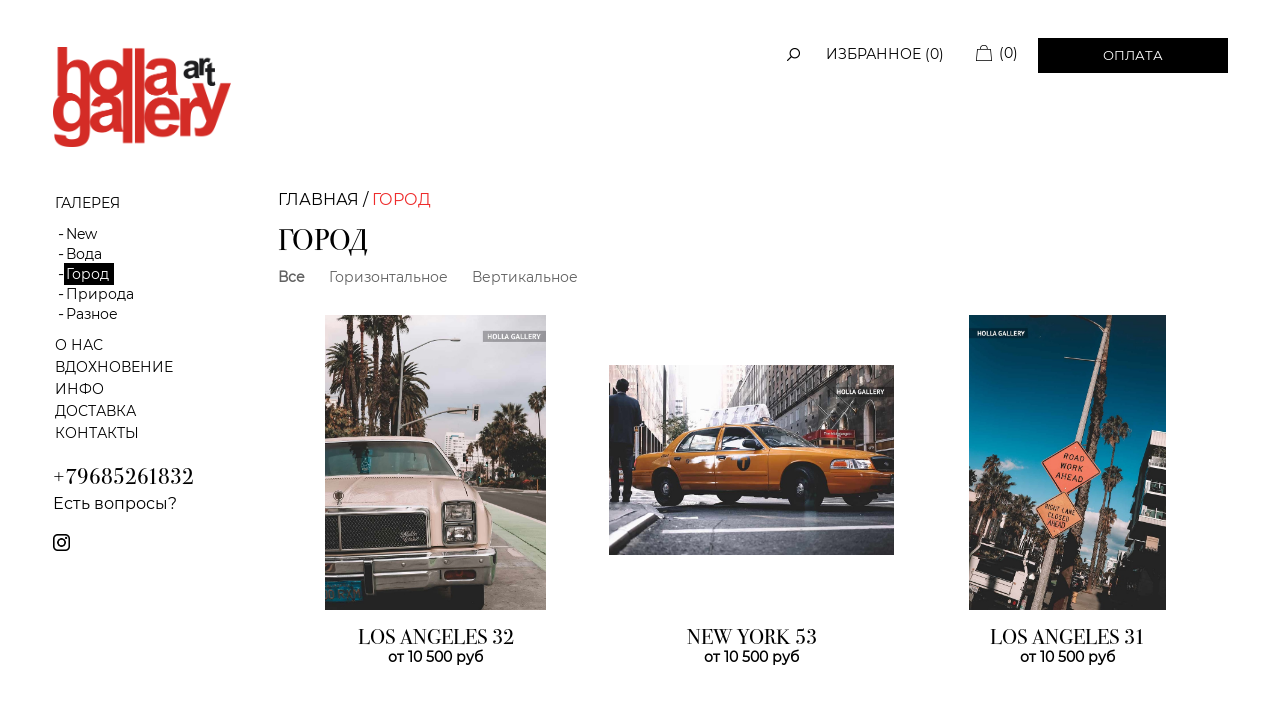

--- FILE ---
content_type: text/html; charset=utf-8
request_url: https://holla.ru/gorod?width=560&height=365&inline=true
body_size: 13030
content:


<!-- THEME DEBUG -->
<!-- CALL: theme('html') -->
<!-- FILE NAME SUGGESTIONS:
   * html--taxonomy--term--13.tpl.php
   * html--taxonomy--term--%.tpl.php
   * html--taxonomy--term.tpl.php
   * html--taxonomy.tpl.php
   x html.tpl.php
-->
<!-- BEGIN OUTPUT from 'sites/all/themes/gallery/templates/html.tpl.php' -->
<!DOCTYPE html>
<!--[if lt IE 7]><html class="lt-ie9 lt-ie8 lt-ie7" lang="ru" dir="ltr"><![endif]-->
<!--[if IE 7]><html class="lt-ie9 lt-ie8" lang="ru" dir="ltr"><![endif]-->
<!--[if IE 8]><html class="lt-ie9" lang="ru" dir="ltr"><![endif]-->
<!--[if gt IE 8]><!--><html lang="ru" dir="ltr"><!--<![endif]-->
<head>
<!-- Global site tag (gtag.js) - Google Analytics -->
<script async src="https://www.googletagmanager.com/gtag/js?id=UA-145844813-1"></script>
<script>
  window.dataLayer = window.dataLayer || [];
  function gtag(){dataLayer.push(arguments);}
  gtag('js', new Date());

  gtag('config', 'UA-145844813-1');
</script>
<meta charset="utf-8" />
<link rel="alternate" type="application/rss+xml" title="ГОРОД" href="https://holla.ru/taxonomy/term/13/all/feed?width=560&amp;height=365&amp;inline=true" />
<link rel="shortcut icon" href="https://holla.ru/sites/default/files/android-chrome-192x192_0.png" type="image/png" />
<meta name="description" content="Фотографии, панно и постеры города для интерьера. Картина-пейзаж решит проблему вопроса что повесить на стену." />
<meta name="abstract" content="Городские зарисовки в запечатленных моментах по всему миру. Светофоры, вывески, быт и ритм больших городов и маленьких провинциальных центров." />
<meta name="keywords" content="фотографии города, городская атмосфера, постеры с небоскребами, городские пейзажи, что повесить на стену, плакаты для комнаты, необычные постеры в офис, фотографии Нью-Йорка, фото Москвы" />
<meta name="generator" content="Drupal 7 (https://www.drupal.org)" />
<link rel="canonical" href="https://holla.ru/gorod" />
<link rel="shortlink" href="https://holla.ru/taxonomy/term/13" />
<meta name="twitter:card" content="summary" />
<meta name="twitter:url" content="https://holla.ru/gorod" />
<meta name="twitter:title" content="ГОРОД" />
<title>Фотографии города для интерьера | картины пейзажи</title>
<style>
@import url("https://holla.ru/modules/system/system.base.css?t81hws");
@import url("https://holla.ru/modules/system/system.menus.css?t81hws");
@import url("https://holla.ru/modules/system/system.messages.css?t81hws");
@import url("https://holla.ru/modules/system/system.theme.css?t81hws");
</style>
<style>
@import url("https://holla.ru/sites/all/modules/date/date_api/date.css?t81hws");
@import url("https://holla.ru/sites/all/modules/date/date_popup/themes/datepicker.1.7.css?t81hws");
@import url("https://holla.ru/modules/field/theme/field.css?t81hws");
@import url("https://holla.ru/sites/all/modules/logintoboggan/logintoboggan.css?t81hws");
@import url("https://holla.ru/modules/node/node.css?t81hws");
@import url("https://holla.ru/modules/search/search.css?t81hws");
@import url("https://holla.ru/sites/all/modules/ubercart/uc_order/uc_order.css?t81hws");
@import url("https://holla.ru/sites/all/modules/ubercart/uc_product/uc_product.css?t81hws");
@import url("https://holla.ru/sites/all/modules/ubercart/uc_store/uc_store.css?t81hws");
@import url("https://holla.ru/modules/user/user.css?t81hws");
@import url("https://holla.ru/sites/all/modules/views/css/views.css?t81hws");
</style>
<style>
@import url("https://holla.ru/sites/all/modules/block_refresh/css/block_refresh.css?t81hws");
@import url("https://holla.ru/sites/all/modules/cctags/cctags.css?t81hws");
@import url("https://holla.ru/sites/all/modules/colorbox/styles/default/colorbox_style.css?t81hws");
@import url("https://holla.ru/sites/all/modules/ctools/css/ctools.css?t81hws");
@import url("https://holla.ru/sites/all/modules/webform/css/webform.css?t81hws");
@import url("https://holla.ru/sites/all/modules/ubercart/uc_cart/uc_cart_block.css?t81hws");
@import url("https://holla.ru/sites/all/modules/responsive_menus/styles/meanMenu/meanmenu.min.css?t81hws");
</style>
<style media="screen">
@import url("https://holla.ru/sites/all/themes/adaptivetheme/at_core/css/at.settings.style.image.css?t81hws");
@import url("https://holla.ru/sites/all/themes/adaptivetheme/at_core/css/at.layout.css?t81hws");
@import url("https://holla.ru/sites/all/themes/gallery/css/global.base.css?t81hws");
@import url("https://holla.ru/sites/all/themes/gallery/css/global.styles.css?t81hws");
@import url("https://holla.ru/sites/default/files/adaptivetheme/gallery_files/gallery.default.layout.css?t81hws");
@import url("https://holla.ru/sites/default/files/adaptivetheme/gallery_files/gallery.fonts.css?t81hws");
</style>
<style>
@import url("https://holla.ru/sites/default/files/adaptivetheme/gallery_files/gallery.menutoggle.css?t81hws");
</style>
	<meta name="viewport" content="width=1200" /><script src="https://holla.ru/sites/all/modules/jquery_update/replace/jquery/1.7/jquery.min.js?v=1.7.2"></script>
<script src="https://holla.ru/misc/jquery-extend-3.4.0.js?v=1.7.2"></script>
<script src="https://holla.ru/misc/jquery-html-prefilter-3.5.0-backport.js?v=1.7.2"></script>
<script src="https://holla.ru/misc/jquery.once.js?v=1.2"></script>
<script src="https://holla.ru/misc/drupal.js?t81hws"></script>
<script src="https://holla.ru/sites/all/modules/dialog/misc/ajax.js?v=7.73"></script>
<script src="https://holla.ru/sites/all/modules/jquery_update/js/jquery_update.js?v=0.0.1"></script>
<script src="https://holla.ru/sites/all/modules/admin_menu/admin_devel/admin_devel.js?t81hws"></script>
<script src="https://holla.ru/sites/default/files/languages/ru_4XDqRQh-sa7r8UYHETc-Q5bu-qY7wtFQPI6YJ7IjwfE.js?t81hws"></script>
<script src="https://holla.ru/sites/all/libraries/colorbox/jquery.colorbox-min.js?t81hws"></script>
<script src="https://holla.ru/sites/all/modules/colorbox/js/colorbox.js?t81hws"></script>
<script src="https://holla.ru/sites/all/modules/colorbox/styles/default/colorbox_style.js?t81hws"></script>
<script src="https://holla.ru/sites/all/modules/colorbox/js/colorbox_inline.js?t81hws"></script>
<script src="https://holla.ru/misc/progress.js?v=7.73"></script>
<script src="https://holla.ru/sites/all/modules/uc_ajax_cart_alt/uc_ajax_cart_alt.js?t81hws"></script>
<script src="https://holla.ru/sites/all/modules/flag/theme/flag.js?t81hws"></script>
<script src="https://holla.ru/sites/all/modules/webform/js/webform.js?t81hws"></script>
<script src="https://holla.ru/sites/all/modules/better_exposed_filters/better_exposed_filters.js?t81hws"></script>
<script src="https://holla.ru/sites/all/modules/ctools/js/auto-submit.js?t81hws"></script>
<script src="https://holla.ru/sites/all/modules/responsive_menus/styles/meanMenu/jquery.meanmenu.min.js?t81hws"></script>
<script src="https://holla.ru/sites/all/modules/responsive_menus/styles/meanMenu/responsive_menus_mean_menu.js?t81hws"></script>
<script src="https://holla.ru/sites/all/themes/gallery/scripts/helpers.js?t81hws"></script>
<script src="https://holla.ru/sites/all/themes/gallery/scripts/script.js?t81hws"></script>
<script src="https://holla.ru/sites/all/themes/adaptivetheme/at_core/scripts/outside-events.js?t81hws"></script>
<script src="https://holla.ru/sites/all/themes/adaptivetheme/at_core/scripts/menu-toggle.js?t81hws"></script>
<script>jQuery.extend(Drupal.settings, {"basePath":"\/","pathPrefix":"","ajaxPageState":{"theme":"gallery","theme_token":"fcUqj04ydRHCmu2IMKQSpco68vv_Kf9Ew3rkuT1H2FU","jquery_version":"1.7","js":{"sites\/all\/modules\/block_refresh\/js\/block_refresh.js":1,"sites\/all\/modules\/jquery_update\/replace\/jquery\/1.7\/jquery.min.js":1,"misc\/jquery-extend-3.4.0.js":1,"misc\/jquery-html-prefilter-3.5.0-backport.js":1,"misc\/jquery.once.js":1,"misc\/drupal.js":1,"sites\/all\/modules\/dialog\/misc\/ajax.js":1,"sites\/all\/modules\/jquery_update\/js\/jquery_update.js":1,"sites\/all\/modules\/admin_menu\/admin_devel\/admin_devel.js":1,"public:\/\/languages\/ru_4XDqRQh-sa7r8UYHETc-Q5bu-qY7wtFQPI6YJ7IjwfE.js":1,"sites\/all\/libraries\/colorbox\/jquery.colorbox-min.js":1,"sites\/all\/modules\/colorbox\/js\/colorbox.js":1,"sites\/all\/modules\/colorbox\/styles\/default\/colorbox_style.js":1,"sites\/all\/modules\/colorbox\/js\/colorbox_inline.js":1,"misc\/progress.js":1,"sites\/all\/modules\/uc_ajax_cart_alt\/uc_ajax_cart_alt.js":1,"sites\/all\/modules\/flag\/theme\/flag.js":1,"sites\/all\/modules\/webform\/js\/webform.js":1,"sites\/all\/modules\/better_exposed_filters\/better_exposed_filters.js":1,"sites\/all\/modules\/ctools\/js\/auto-submit.js":1,"sites\/all\/modules\/responsive_menus\/styles\/meanMenu\/jquery.meanmenu.min.js":1,"sites\/all\/modules\/responsive_menus\/styles\/meanMenu\/responsive_menus_mean_menu.js":1,"sites\/all\/themes\/gallery\/scripts\/helpers.js":1,"sites\/all\/themes\/gallery\/scripts\/script.js":1,"sites\/all\/themes\/adaptivetheme\/at_core\/scripts\/outside-events.js":1,"sites\/all\/themes\/adaptivetheme\/at_core\/scripts\/menu-toggle.js":1},"css":{"modules\/system\/system.base.css":1,"modules\/system\/system.menus.css":1,"modules\/system\/system.messages.css":1,"modules\/system\/system.theme.css":1,"sites\/all\/modules\/date\/date_api\/date.css":1,"sites\/all\/modules\/date\/date_popup\/themes\/datepicker.1.7.css":1,"modules\/field\/theme\/field.css":1,"sites\/all\/modules\/logintoboggan\/logintoboggan.css":1,"modules\/node\/node.css":1,"modules\/search\/search.css":1,"sites\/all\/modules\/ubercart\/uc_order\/uc_order.css":1,"sites\/all\/modules\/ubercart\/uc_product\/uc_product.css":1,"sites\/all\/modules\/ubercart\/uc_store\/uc_store.css":1,"modules\/user\/user.css":1,"sites\/all\/modules\/views\/css\/views.css":1,"sites\/all\/modules\/block_refresh\/css\/block_refresh.css":1,"sites\/all\/modules\/cctags\/cctags.css":1,"sites\/all\/modules\/colorbox\/styles\/default\/colorbox_style.css":1,"sites\/all\/modules\/ctools\/css\/ctools.css":1,"sites\/all\/modules\/webform\/css\/webform.css":1,"sites\/all\/modules\/ubercart\/uc_cart\/uc_cart_block.css":1,"sites\/all\/modules\/responsive_menus\/styles\/meanMenu\/meanmenu.min.css":1,"sites\/all\/themes\/adaptivetheme\/at_core\/css\/at.settings.style.image.css":1,"sites\/all\/themes\/adaptivetheme\/at_core\/css\/at.layout.css":1,"sites\/all\/themes\/gallery\/css\/global.base.css":1,"sites\/all\/themes\/gallery\/css\/global.styles.css":1,"public:\/\/adaptivetheme\/gallery_files\/gallery.default.layout.css":1,"public:\/\/adaptivetheme\/gallery_files\/gallery.fonts.css":1,"public:\/\/adaptivetheme\/gallery_files\/gallery.menutoggle.css":1}},"block_refresh":{"settings":{"block-block-19":{"element":"block-block-19","auto":0,"manual":1,"init":0,"arguments":1,"panels":0,"timer":"120","block":{"block":"block","delta":"19"},"bypass_page_cache":0,"bypass_external_cache":""}},"args":["taxonomy","term","13"],"query":"?width=560\u0026height=365\u0026inline=true"},"colorbox":{"opacity":"0.85","current":"{current} \u0438\u0437 {total}","previous":"\u00ab \u041f\u0440\u0435\u0434\u044b\u0434\u0443\u0449\u0438\u0439","next":"\u0421\u043b\u0435\u0434\u0443\u044e\u0449\u0438\u0439 \u00bb","close":"\u0417\u0430\u043a\u0440\u044b\u0442\u044c","maxWidth":"98%","maxHeight":"98%","fixed":true,"mobiledetect":true,"mobiledevicewidth":"480px"},"linkSelector":"a[href$=\u0022\/cart\u0022]","ucAjaxCartAlt":{"linkSelector":"a[href$=\u0022\/cart\u0022]"},"better_exposed_filters":{"datepicker":false,"slider":false,"settings":[],"autosubmit":false,"views":{"taxonomy_term":{"displays":{"page":{"filters":{"field_position_img_value":{"required":false}}}}}}},"urlIsAjaxTrusted":{"\/gorod":true,"\/gorod?width=560\u0026height=365\u0026inline=true":true,"\/node\/all":true,"\/search\/node":true},"flag":{"anonymous":true},"responsive_menus":[{"selectors":".menu-name-main-menu","container":"body","trigger_txt":"\u2630","close_txt":"X","close_size":"18px","position":"right","media_size":"480","show_children":"1","expand_children":"1","expand_txt":"+","contract_txt":"-","remove_attrs":"0","responsive_menus_style":"mean_menu"}],"adaptivetheme":{"gallery":{"layout_settings":{"bigscreen":"three-col-grail","tablet_landscape":"three-col-grail","tablet_portrait":"one-col-vert","smalltouch_landscape":"one-col-vert","smalltouch_portrait":"one-col-stack"},"media_query_settings":{"bigscreen":"only screen and (min-width:1025px)","tablet_landscape":"only screen and (min-width:769px) and (max-width:1024px)","tablet_portrait":"only screen and (min-width:581px) and (max-width:768px)","smalltouch_landscape":"only screen and (min-width:321px) and (max-width:580px)","smalltouch_portrait":"only screen and (max-width:320px)"},"menu_toggle_settings":{"menu_toggle_tablet_portrait":"false","menu_toggle_tablet_landscape":"true"}}}});</script>
<!--[if lt IE 9]>
<script src="https://holla.ru/sites/all/themes/adaptivetheme/at_core/scripts/html5.js?t81hws"></script>
<![endif]-->
<meta name="yandex-verification" content="12707910386a98e3" />
<meta name="yandex-verification" content="30da63f63ced9703" />

</head>
<body class="html not-front not-logged-in one-sidebar sidebar-first page-taxonomy page-taxonomy-term page-taxonomy-term- page-taxonomy-term-13 site-name-hidden atr-7.x-3.x atv-7.x-3.1+81-dev lang-ru site-name-holla-gallery-by-evgeny-fist-ampamp-yana-fisti section-gorod page-views">


<!-- Yandex.Metrika counter -->
<script type="text/javascript" >
   (function(m,e,t,r,i,k,a){m[i]=m[i]||function(){(m[i].a=m[i].a||[]).push(arguments)};
   m[i].l=1*new Date();k=e.createElement(t),a=e.getElementsByTagName(t)[0],k.async=1,k.src=r,a.parentNode.insertBefore(k,a)})
   (window, document, "script", "https://mc.yandex.ru/metrika/tag.js", "ym");

   ym(75443776, "init", {
        clickmap:true,
        trackLinks:true,
        accurateTrackBounce:true,
        webvisor:true,
        ecommerce:"dataLayer"
   });
</script>
<noscript><div><img src="https://mc.yandex.ru/watch/75443776" style="position:absolute; left:-9999px;" alt="" /></div></noscript>
<!-- /Yandex.Metrika counter -->


<!-- Yandex.Metrika counter -->
<script type="text/javascript" >
    (function(m,e,t,r,i,k,a){m[i]=m[i]||function(){(m[i].a=m[i].a||[]).push(arguments)};
        m[i].l=1*new Date();k=e.createElement(t),a=e.getElementsByTagName(t)[0],k.async=1,k.src=r,a.parentNode.insertBefore(k,a)})
    (window, document, "script", "https://mc.yandex.ru/metrika/tag.js", "ym");

    ym(69813793, "init", {
        clickmap:true,
        trackLinks:true,
        accurateTrackBounce:true,
        webvisor:true,
        trackHash:true,
        ecommerce:"dataLayer"
    });
</script>
<noscript><div><img src="https://mc.yandex.ru/watch/69813793" style="position:absolute; left:-9999px;" alt="" /></div></noscript>
<!-- /Yandex.Metrika counter -->


    

<!-- THEME DEBUG -->
<!-- CALL: theme('page') -->
<!-- FILE NAME SUGGESTIONS:
   * page--taxonomy--term--13.tpl.php
   * page--taxonomy--term--%.tpl.php
   * page--taxonomy--term.tpl.php
   * page--taxonomy.tpl.php
   x page.tpl.php
-->
<!-- BEGIN OUTPUT from 'sites/all/themes/gallery/templates/page.tpl.php' -->
<div class="header_cont container-fluid">
    <div class="container">
    <header id="header" class="clearfix" role="banner">

            <!-- !Branding -->
        <div id="branding" class="branding-elements clearfix">

                            <div id="logo">
                    <a href="/" title="HOLLA GALLERY by Evgeny Fist &amp;amp; Yana Fisti"><img class="site-logo" src="https://holla.ru/sites/default/files/logo_400.png" alt="HOLLA GALLERY by Evgeny Fist &amp;amp; Yana Fisti" /></a>                </div>
            
                            <!-- !Site name and Slogan -->
                <div class="element-invisible h-group" id="name-and-slogan">


                    
                </div>
            
        </div>
        <!-- !Header Region -->
    

<!-- THEME DEBUG -->
<!-- CALL: theme('region') -->
<!-- FILE NAME SUGGESTIONS:
   * region--header.tpl.php
   x region.tpl.php
-->
<!-- BEGIN OUTPUT from 'sites/all/themes/gallery/templates/region.tpl.php' -->
<div class="region region-header"><div class="region-inner clearfix">

<!-- THEME DEBUG -->
<!-- CALL: theme('block') -->
<!-- FILE NAME SUGGESTIONS:
   * block--header---exp-render-page-3.tpl.php
   * block--header--views.tpl.php
   x block--views---exp-render-page-3.tpl.php
   * block--views.tpl.php
   * block--header.tpl.php
   * block.tpl.php
-->
<!-- BEGIN OUTPUT from 'sites/all/themes/gallery/templates/block--views---exp-render-page-3.tpl.php' -->

<div id="img_search">
    <div id="body_search" class="disp_none">
                <div id="block-views-exp-render-page-3" class="block block-views no-title at-menu-toggle clearfix odd first block-count-1 block-region-header block--exp-render-page-3" ><div class="block-inner clearfix">        
        
        <div class="block-content content"><form class="ctools-auto-submit-full-form" action="/node/all" method="get" id="views-exposed-form-render-page-3" accept-charset="UTF-8"><div>

<!-- THEME DEBUG -->
<!-- CALL: theme('views_exposed_form') -->
<!-- BEGIN OUTPUT from 'sites/all/modules/views/theme/views-exposed-form.tpl.php' -->
<div class="views-exposed-form">
  <div class="views-exposed-widgets clearfix">
          <div id="edit-search-wrapper" class="views-exposed-widget views-widget-filter-combine">
                        <div class="views-widget">
          <div class="form-item form-type-textfield form-item-search">
 <input type="text" id="edit-search" name="search" value="" size="30" maxlength="128" class="form-text" />
</div>
        </div>
              </div>
                    <div class="views-exposed-widget views-submit-button">
      <input class="ctools-use-ajax ctools-auto-submit-click js-hide form-submit" type="submit" id="edit-submit-render" name="" value="Поиск" />    </div>
      </div>
</div>

<!-- END OUTPUT from 'sites/all/modules/views/theme/views-exposed-form.tpl.php' -->

</div></form></div>
                </div></div>    </div>
</div>


<script>
    (function ($, Drupal, window, document, undefined) {
    $('#img_search').click(function(){
        $('#body_search').addClass('disp_block');
       
    });
    })(jQuery, Drupal, this, this.document);
</script>
<!-- END OUTPUT from 'sites/all/themes/gallery/templates/block--views---exp-render-page-3.tpl.php' -->



<!-- THEME DEBUG -->
<!-- CALL: theme('block') -->
<!-- FILE NAME SUGGESTIONS:
   * block--header--19.tpl.php
   * block--header--block.tpl.php
   * block--block--19.tpl.php
   * block--block.tpl.php
   * block--header.tpl.php
   x block.tpl.php
-->
<!-- BEGIN OUTPUT from 'sites/all/themes/gallery/templates/block.tpl.php' -->
<div id="block-block-19" class="block block-block no-title at-menu-toggle clearfix even block-count-2 block-region-header block-19" ><div class="block-inner clearfix">  
  
  <div class="block-content content">        <div class="favorite-wrapper">
           <div class="favorite not-active"><a href="/favorites">0</a></div>       </div></div>
  </div></div>
<!-- END OUTPUT from 'sites/all/themes/gallery/templates/block.tpl.php' -->



<!-- THEME DEBUG -->
<!-- CALL: theme('block') -->
<!-- FILE NAME SUGGESTIONS:
   * block--header--cart.tpl.php
   * block--header--uc-cart.tpl.php
   * block--uc-cart--cart.tpl.php
   * block--uc-cart.tpl.php
   * block--header.tpl.php
   x block.tpl.php
-->
<!-- BEGIN OUTPUT from 'sites/all/themes/gallery/templates/block.tpl.php' -->
<div id="block-uc-cart-cart" class="block block-uc-cart no-title at-menu-toggle clearfix odd last block-count-3 block-region-header block-cart" ><div class="block-inner clearfix">  
  
  <div class="block-content content"><div class="cartt">
  <div class="cart-left">
  <div class="items">
  <a href="/cart">(0)</a></div>
  </div>
  <div class="cart-right"><div class="total"><a href="/cart">Оплата</a></div></div></div></div>
  </div></div>
<!-- END OUTPUT from 'sites/all/themes/gallery/templates/block.tpl.php' -->

</div></div>
<!-- END OUTPUT from 'sites/all/themes/gallery/templates/region.tpl.php' -->

</header>
    </div>
</div>
<div id="page-wrapper">
  <div id="page" class="container page at-mt">

    <!-- !Leaderboard Region -->
    


    <!-- !Navigation -->
            
    <!-- !Messages and Help -->
    <div id="messages"></div>    
    <!-- !Secondary Content Region -->
    
    <div id="columns" class="columns clearfix">
      <main id="content-column" class="content-column" role="main">
        <div class="content-inner">

          <!-- !Highlighted region -->
                    
          <!-- !Breadcrumbs -->
          <div id="breadcrumb" class="clearfix"><nav class="breadcrumb-wrapper clearfix" role="navigation" aria-labelledby="breadcrumb-label"><ol id="crumbs" class="clearfix" itemscope itemtype="http://schema.org/BreadcrumbList"><li class="crumb crumb-first" itemprop="itemListElement" itemscope itemtype="http://schema.org/ListItem">
          <a itemprop="item" href="/">
              <span itemprop="name">Главная</span>
          </a>
          <meta itemprop="position" content="1" /></li><li itemprop="itemListElement" itemscope itemtype="http://schema.org/ListItem" itemprop="item" class="crumb crumb-last">
          <span class="crumb-separator">/</span>
          <a itemprop="item" href="/gorod">
              <span itemprop="name">ГОРОД</span>
          </a>
          <meta itemprop="position" content="2" /></li></ol></nav></div>          <section id="main-content">

            
            <!-- !Main Content Header -->
                          <header id="main-content-header" class="clearfix">

                                  <h1 id="page-title">
                    ГОРОД                  </h1>
                
                
              </header>
            
            <!-- !Main Content -->
                          <div id="content" class="region">
                

<!-- THEME DEBUG -->
<!-- CALL: theme('region') -->
<!-- FILE NAME SUGGESTIONS:
   * region--content.tpl.php
   x region.tpl.php
-->
<!-- BEGIN OUTPUT from 'sites/all/themes/gallery/templates/region.tpl.php' -->


<!-- THEME DEBUG -->
<!-- CALL: theme('block') -->
<!-- FILE NAME SUGGESTIONS:
   * block--content--main.tpl.php
   * block--content--system.tpl.php
   * block--system--main.tpl.php
   * block--system.tpl.php
   * block--content.tpl.php
   x block.tpl.php
-->
<!-- BEGIN OUTPUT from 'sites/all/themes/gallery/templates/block.tpl.php' -->
<div id="block-system-main" class="block block-system no-title odd first block-count-4 block-region-content block-main" >  
  
  

<!-- THEME DEBUG -->
<!-- CALL: theme('views_view') -->
<!-- BEGIN OUTPUT from 'sites/all/modules/views/theme/views-view.tpl.php' -->
<div class="view view-taxonomy-term view-id-taxonomy_term view-display-id-page view-dom-id-60a012402972bdc5f6810b8072f50a3d">
        
      <div class="view-filters">
      <form class="ctools-auto-submit-full-form" action="/gorod" method="get" id="views-exposed-form-taxonomy-term-page" accept-charset="UTF-8"><div>

<!-- THEME DEBUG -->
<!-- CALL: theme('views_exposed_form') -->
<!-- BEGIN OUTPUT from 'sites/all/modules/views/theme/views-exposed-form.tpl.php' -->
<div class="views-exposed-form">
  <div class="views-exposed-widgets clearfix">
          <div id="edit-field-position-img-value-wrapper" class="views-exposed-widget views-widget-filter-field_position_img_value">
                        <div class="views-widget">
          <div class="form-item form-type-select form-item-field-position-img-value">
 <div class="bef-select-as-links"><div class="form-item">
 <div id="edit-field-position-img-value-all" class="form-item form-type-bef-link form-item-edit-field-position-img-value-all">
 <a href="https://holla.ru/gorod?width=560&amp;height=365&amp;inline=true" class="active">Все</a>
</div>
<div id="edit-field-position-img-value-" class="form-item form-type-bef-link form-item-edit-field-position-img-value-">
 <a href="https://holla.ru/gorod?width=560&amp;height=365&amp;inline=true&amp;field_position_img_value=%D0%93%D0%BE%D1%80%D0%B8%D0%B7%D0%BE%D0%BD%D1%82%D0%B0%D0%BB%D1%8C%D0%BD%D0%BE%D0%B5">Горизонтальное</a>
</div>
<div id="edit-field-position-img-value---2" class="form-item form-type-bef-link form-item-edit-field-position-img-value---2">
 <a href="https://holla.ru/gorod?width=560&amp;height=365&amp;inline=true&amp;field_position_img_value=%D0%92%D0%B5%D1%80%D1%82%D0%B8%D0%BA%D0%B0%D0%BB%D1%8C%D0%BD%D0%BE%D0%B5">Вертикальное</a>
</div>

</div>
<select style="display: none;" id="edit-field-position-img-value" name="field_position_img_value" class="form-select"><option value="All" selected="selected">Все</option><option value="Горизонтальное">Горизонтальное</option><option value="Вертикальное">Вертикальное</option></select><input type="hidden" class="bef-new-value" name="field_position_img_value" value="All" /></div>
</div>
        </div>
              </div>
                    <div class="views-exposed-widget views-submit-button">
      <input class="ctools-use-ajax ctools-auto-submit-click js-hide element-hidden form-submit" type="submit" id="edit-submit-taxonomy-term" name="" value="Применить" />    </div>
      </div>
</div>

<!-- END OUTPUT from 'sites/all/modules/views/theme/views-exposed-form.tpl.php' -->

</div></form>    </div>
  
  
      <div class="view-content">
      

<!-- THEME DEBUG -->
<!-- CALL: theme('views_view_unformatted') -->
<!-- BEGIN OUTPUT from 'sites/all/modules/views/theme/views-view-unformatted.tpl.php' -->
  <div class="views-row views-row-1 views-row-odd views-row-first">
    

<!-- THEME DEBUG -->
<!-- CALL: theme('views_view_fields') -->
<!-- BEGIN OUTPUT from 'sites/all/modules/views/theme/views-view-fields.tpl.php' -->
  
  <div class="views-field views-field-uc-product-image">        <div class="field-content"><a href="/gorod/los-angeles-32"><img class="image-style-front-286-295" src="https://holla.ru/sites/default/files/styles/front-286-295/public/thegallery_788678651608056941.jpg?itok=Iq2z7P2s" width="735" height="980" alt="" /></a></div>  </div>  
  <div class="views-field views-field-title">        <span class="field-content"><a href="/gorod/los-angeles-32">LOS ANGELES 32</a></span>  </div>  
  <div class="views-field views-field-nothing">        <span class="field-content"><span class="display-price1">от 10 500 руб</span></span>  </div>
<!-- END OUTPUT from 'sites/all/modules/views/theme/views-view-fields.tpl.php' -->

  </div>
  <div class="views-row views-row-2 views-row-even">
    

<!-- THEME DEBUG -->
<!-- CALL: theme('views_view_fields') -->
<!-- BEGIN OUTPUT from 'sites/all/modules/views/theme/views-view-fields.tpl.php' -->
  
  <div class="views-field views-field-uc-product-image">        <div class="field-content"><a href="/gorod/new-york-53"><img class="image-style-front-286-295" src="https://holla.ru/sites/default/files/styles/front-286-295/public/thegallery_10630457111608056894.jpg?itok=GEISuq9z" width="950" height="634" alt="" /></a></div>  </div>  
  <div class="views-field views-field-title">        <span class="field-content"><a href="/gorod/new-york-53">NEW YORK 53</a></span>  </div>  
  <div class="views-field views-field-nothing">        <span class="field-content"><span class="display-price1">от 10 500 руб</span></span>  </div>
<!-- END OUTPUT from 'sites/all/modules/views/theme/views-view-fields.tpl.php' -->

  </div>
  <div class="views-row views-row-3 views-row-odd">
    

<!-- THEME DEBUG -->
<!-- CALL: theme('views_view_fields') -->
<!-- BEGIN OUTPUT from 'sites/all/modules/views/theme/views-view-fields.tpl.php' -->
  
  <div class="views-field views-field-uc-product-image">        <div class="field-content"><a href="/gorod/los-angeles-31"><img class="image-style-front-286-295" src="https://holla.ru/sites/default/files/styles/front-286-295/public/thegallery_2839744661608056818.jpg?itok=ipmDvaw5" width="653" height="980" alt="" /></a></div>  </div>  
  <div class="views-field views-field-title">        <span class="field-content"><a href="/gorod/los-angeles-31">LOS ANGELES 31</a></span>  </div>  
  <div class="views-field views-field-nothing">        <span class="field-content"><span class="display-price1">от 10 500 руб</span></span>  </div>
<!-- END OUTPUT from 'sites/all/modules/views/theme/views-view-fields.tpl.php' -->

  </div>
  <div class="views-row views-row-4 views-row-even">
    

<!-- THEME DEBUG -->
<!-- CALL: theme('views_view_fields') -->
<!-- BEGIN OUTPUT from 'sites/all/modules/views/theme/views-view-fields.tpl.php' -->
  
  <div class="views-field views-field-uc-product-image">        <div class="field-content"><a href="/gorod/new-york-52"><img class="image-style-front-286-295" src="https://holla.ru/sites/default/files/styles/front-286-295/public/thegallery_9470734591608056590.jpg?itok=eDC1MFjx" width="950" height="634" alt="" /></a></div>  </div>  
  <div class="views-field views-field-title">        <span class="field-content"><a href="/gorod/new-york-52">NEW YORK 52</a></span>  </div>  
  <div class="views-field views-field-nothing">        <span class="field-content"><span class="display-price1">от 10 500 руб</span></span>  </div>
<!-- END OUTPUT from 'sites/all/modules/views/theme/views-view-fields.tpl.php' -->

  </div>
  <div class="views-row views-row-5 views-row-odd">
    

<!-- THEME DEBUG -->
<!-- CALL: theme('views_view_fields') -->
<!-- BEGIN OUTPUT from 'sites/all/modules/views/theme/views-view-fields.tpl.php' -->
  
  <div class="views-field views-field-uc-product-image">        <div class="field-content"><a href="/gorod/new-york-51"><img class="image-style-front-286-295" src="https://holla.ru/sites/default/files/styles/front-286-295/public/thegallery_3811936691608056537.jpg?itok=FSvYEtjE" width="950" height="634" alt="" /></a></div>  </div>  
  <div class="views-field views-field-title">        <span class="field-content"><a href="/gorod/new-york-51">NEW YORK 51</a></span>  </div>  
  <div class="views-field views-field-nothing">        <span class="field-content"><span class="display-price1">от 10 500 руб</span></span>  </div>
<!-- END OUTPUT from 'sites/all/modules/views/theme/views-view-fields.tpl.php' -->

  </div>
  <div class="views-row views-row-6 views-row-even">
    

<!-- THEME DEBUG -->
<!-- CALL: theme('views_view_fields') -->
<!-- BEGIN OUTPUT from 'sites/all/modules/views/theme/views-view-fields.tpl.php' -->
  
  <div class="views-field views-field-uc-product-image">        <div class="field-content"><a href="/gorod/new-york-50"><img class="image-style-front-286-295" src="https://holla.ru/sites/default/files/styles/front-286-295/public/thegallery_3960995651608056489.jpg?itok=N28ot7_8" width="950" height="634" alt="" /></a></div>  </div>  
  <div class="views-field views-field-title">        <span class="field-content"><a href="/gorod/new-york-50">NEW YORK 50</a></span>  </div>  
  <div class="views-field views-field-nothing">        <span class="field-content"><span class="display-price1">от 10 500 руб</span></span>  </div>
<!-- END OUTPUT from 'sites/all/modules/views/theme/views-view-fields.tpl.php' -->

  </div>
  <div class="views-row views-row-7 views-row-odd">
    

<!-- THEME DEBUG -->
<!-- CALL: theme('views_view_fields') -->
<!-- BEGIN OUTPUT from 'sites/all/modules/views/theme/views-view-fields.tpl.php' -->
  
  <div class="views-field views-field-uc-product-image">        <div class="field-content"><a href="/gorod/new-york-49"><img class="image-style-front-286-295" src="https://holla.ru/sites/default/files/styles/front-286-295/public/thegallery_19280226431608056440.jpg?itok=j1cP8pQH" width="950" height="634" alt="" /></a></div>  </div>  
  <div class="views-field views-field-title">        <span class="field-content"><a href="/gorod/new-york-49">NEW YORK 49</a></span>  </div>  
  <div class="views-field views-field-nothing">        <span class="field-content"><span class="display-price1">от 10 500 руб</span></span>  </div>
<!-- END OUTPUT from 'sites/all/modules/views/theme/views-view-fields.tpl.php' -->

  </div>
  <div class="views-row views-row-8 views-row-even">
    

<!-- THEME DEBUG -->
<!-- CALL: theme('views_view_fields') -->
<!-- BEGIN OUTPUT from 'sites/all/modules/views/theme/views-view-fields.tpl.php' -->
  
  <div class="views-field views-field-uc-product-image">        <div class="field-content"><a href="/gorod/new-york-48"><img class="image-style-front-286-295" src="https://holla.ru/sites/default/files/styles/front-286-295/public/thegallery_18487256171608056396.jpg?itok=tnsblmG0" width="950" height="634" alt="" /></a></div>  </div>  
  <div class="views-field views-field-title">        <span class="field-content"><a href="/gorod/new-york-48">NEW YORK 48</a></span>  </div>  
  <div class="views-field views-field-nothing">        <span class="field-content"><span class="display-price1">от 10 500 руб</span></span>  </div>
<!-- END OUTPUT from 'sites/all/modules/views/theme/views-view-fields.tpl.php' -->

  </div>
  <div class="views-row views-row-9 views-row-odd">
    

<!-- THEME DEBUG -->
<!-- CALL: theme('views_view_fields') -->
<!-- BEGIN OUTPUT from 'sites/all/modules/views/theme/views-view-fields.tpl.php' -->
  
  <div class="views-field views-field-uc-product-image">        <div class="field-content"><a href="/gorod/new-york-47"><img class="image-style-front-286-295" src="https://holla.ru/sites/default/files/styles/front-286-295/public/thegallery_18700926811608056353.jpg?itok=BaDhs0Xq" width="950" height="634" alt="" /></a></div>  </div>  
  <div class="views-field views-field-title">        <span class="field-content"><a href="/gorod/new-york-47">NEW YORK 47</a></span>  </div>  
  <div class="views-field views-field-nothing">        <span class="field-content"><span class="display-price1">от 10 500 руб</span></span>  </div>
<!-- END OUTPUT from 'sites/all/modules/views/theme/views-view-fields.tpl.php' -->

  </div>
  <div class="views-row views-row-10 views-row-even">
    

<!-- THEME DEBUG -->
<!-- CALL: theme('views_view_fields') -->
<!-- BEGIN OUTPUT from 'sites/all/modules/views/theme/views-view-fields.tpl.php' -->
  
  <div class="views-field views-field-uc-product-image">        <div class="field-content"><a href="/gorod/new-york-46"><img class="image-style-front-286-295" src="https://holla.ru/sites/default/files/styles/front-286-295/public/thegallery_18339501931608056304.jpg?itok=vj8f8uYn" width="950" height="634" alt="" /></a></div>  </div>  
  <div class="views-field views-field-title">        <span class="field-content"><a href="/gorod/new-york-46">NEW YORK 46</a></span>  </div>  
  <div class="views-field views-field-nothing">        <span class="field-content"><span class="display-price1">от 10 500 руб</span></span>  </div>
<!-- END OUTPUT from 'sites/all/modules/views/theme/views-view-fields.tpl.php' -->

  </div>
  <div class="views-row views-row-11 views-row-odd">
    

<!-- THEME DEBUG -->
<!-- CALL: theme('views_view_fields') -->
<!-- BEGIN OUTPUT from 'sites/all/modules/views/theme/views-view-fields.tpl.php' -->
  
  <div class="views-field views-field-uc-product-image">        <div class="field-content"><a href="/gorod/moscow-14"><img class="image-style-front-286-295" src="https://holla.ru/sites/default/files/styles/front-286-295/public/thegallery_3303780811608056128.jpg?itok=14IDi66C" width="950" height="634" alt="" /></a></div>  </div>  
  <div class="views-field views-field-title">        <span class="field-content"><a href="/gorod/moscow-14">MOSCOW 14</a></span>  </div>  
  <div class="views-field views-field-nothing">        <span class="field-content"><span class="display-price1">от 10 500 руб</span></span>  </div>
<!-- END OUTPUT from 'sites/all/modules/views/theme/views-view-fields.tpl.php' -->

  </div>
  <div class="views-row views-row-12 views-row-even">
    

<!-- THEME DEBUG -->
<!-- CALL: theme('views_view_fields') -->
<!-- BEGIN OUTPUT from 'sites/all/modules/views/theme/views-view-fields.tpl.php' -->
  
  <div class="views-field views-field-uc-product-image">        <div class="field-content"><a href="/gorod/new-york-45"><img class="image-style-front-286-295" src="https://holla.ru/sites/default/files/styles/front-286-295/public/thegallery_16151272991605996475.jpg?itok=0GPTLDo0" width="950" height="634" alt="Желтое такси на улицах Нью-Йорка" title="Желтое такси на улицах Нью-Йорка" /></a></div>  </div>  
  <div class="views-field views-field-title">        <span class="field-content"><a href="/gorod/new-york-45">NEW YORK 45</a></span>  </div>  
  <div class="views-field views-field-nothing">        <span class="field-content"><span class="display-price1">от 10 500 руб</span></span>  </div>
<!-- END OUTPUT from 'sites/all/modules/views/theme/views-view-fields.tpl.php' -->

  </div>
  <div class="views-row views-row-13 views-row-odd">
    

<!-- THEME DEBUG -->
<!-- CALL: theme('views_view_fields') -->
<!-- BEGIN OUTPUT from 'sites/all/modules/views/theme/views-view-fields.tpl.php' -->
  
  <div class="views-field views-field-uc-product-image">        <div class="field-content"><a href="/gorod/new-york-44"><img class="image-style-front-286-295" src="https://holla.ru/sites/default/files/styles/front-286-295/public/thegallery_4295966081605996406.jpg?itok=-1Ln1uKg" width="950" height="634" alt="Плотное движение на улице Нью-Йорка" title="Плотное движение на улице Нью-Йорка" /></a></div>  </div>  
  <div class="views-field views-field-title">        <span class="field-content"><a href="/gorod/new-york-44">NEW YORK 44</a></span>  </div>  
  <div class="views-field views-field-nothing">        <span class="field-content"><span class="display-price1">от 10 500 руб</span></span>  </div>
<!-- END OUTPUT from 'sites/all/modules/views/theme/views-view-fields.tpl.php' -->

  </div>
  <div class="views-row views-row-14 views-row-even">
    

<!-- THEME DEBUG -->
<!-- CALL: theme('views_view_fields') -->
<!-- BEGIN OUTPUT from 'sites/all/modules/views/theme/views-view-fields.tpl.php' -->
  
  <div class="views-field views-field-uc-product-image">        <div class="field-content"><a href="/gorod/moscow-13"><img class="image-style-front-286-295" src="https://holla.ru/sites/default/files/styles/front-286-295/public/thegallery_2471058211605996191.jpg?itok=R4zA5EfH" width="653" height="980" alt="Высотка на Баррикадной. Москва" title="Высотка на Баррикадной. Москва" /></a></div>  </div>  
  <div class="views-field views-field-title">        <span class="field-content"><a href="/gorod/moscow-13">MOSCOW 13</a></span>  </div>  
  <div class="views-field views-field-nothing">        <span class="field-content"><span class="display-price1">от 10 500 руб</span></span>  </div>
<!-- END OUTPUT from 'sites/all/modules/views/theme/views-view-fields.tpl.php' -->

  </div>
  <div class="views-row views-row-15 views-row-odd views-row-last">
    

<!-- THEME DEBUG -->
<!-- CALL: theme('views_view_fields') -->
<!-- BEGIN OUTPUT from 'sites/all/modules/views/theme/views-view-fields.tpl.php' -->
  
  <div class="views-field views-field-uc-product-image">        <div class="field-content"><a href="/gorod/new-york-43"><img class="image-style-front-286-295" src="https://holla.ru/sites/default/files/styles/front-286-295/public/thegallery_5893571271590140051.jpg?itok=RVkIuWts" width="950" height="634" alt="Вид на небоскребы Нью-Йорка с воды" title="Вид на небоскребы Нью-Йорка с воды" /></a></div>  </div>  
  <div class="views-field views-field-title">        <span class="field-content"><a href="/gorod/new-york-43">NEW YORK 43</a></span>  </div>  
  <div class="views-field views-field-nothing">        <span class="field-content"><span class="display-price1">от 10 500 руб</span></span>  </div>
<!-- END OUTPUT from 'sites/all/modules/views/theme/views-view-fields.tpl.php' -->

  </div>

<!-- END OUTPUT from 'sites/all/modules/views/theme/views-view-unformatted.tpl.php' -->

    </div>
  
      <h2 class="element-invisible">Страницы</h2><div class="item-list item-list-pager"><ul class="pager"><li class="pager-current even first">1</li><li class="pager-item odd"><a title="На страницу номер 2" href="/gorod?width=560&amp;height=365&amp;inline=true&amp;page=1">2</a></li><li class="pager-item even"><a title="На страницу номер 3" href="/gorod?width=560&amp;height=365&amp;inline=true&amp;page=2">3</a></li><li class="pager-item odd"><a title="На страницу номер 4" href="/gorod?width=560&amp;height=365&amp;inline=true&amp;page=3">4</a></li><li class="pager-ellipsis even">…</li><li class="pager-next odd"><a href="/gorod?width=560&amp;height=365&amp;inline=true&amp;page=1"></a></li><li class="pager-last even last"><a href="/gorod?width=560&amp;height=365&amp;inline=true&amp;page=10"></a></li></ul></div>  
  
  
  
  
</div>
<!-- END OUTPUT from 'sites/all/modules/views/theme/views-view.tpl.php' -->

<section class="nodes"></section>
  </div>
<!-- END OUTPUT from 'sites/all/themes/gallery/templates/block.tpl.php' -->



<!-- THEME DEBUG -->
<!-- CALL: theme('block') -->
<!-- FILE NAME SUGGESTIONS:
   * block--content--22.tpl.php
   * block--content--block.tpl.php
   * block--block--22.tpl.php
   * block--block.tpl.php
   * block--content.tpl.php
   x block.tpl.php
-->
<!-- BEGIN OUTPUT from 'sites/all/themes/gallery/templates/block.tpl.php' -->
<div id="block-block-22" class="block block-block no-title even last block-count-5 block-region-content block-22" >  
  
  <h2 class="rtejustify">Что повесить на стену: панно и постеры для интерьера</h2>

<p class="rtejustify">Мы живем в мегаполисе. И часто путешествуем по мегаполисам. <a href="/derevnya">Деревенские пейзажи</a> мы тоже любим и делаем, но именно на фотографии города нас вдохновляет собственная жизнь. Каждую мы делали с любовью и искренним интересом к деталям. Затем посмотрели на результат и поняли: они будто созданы для чьего-то современного интерьера.</p>

<div class="rtejustify"> </div>

<p class="rtejustify">Мы хотели передать пульсацию <a href="/new-york">Нью-Йорка</a>, атмосферу <a href="/hollywood">Голливудских холмов</a>, ритм <a href="/moskva">московского вечера</a>, настроение знойного <a href="/los-angeles">Лос-Анджелеса</a>.</p>

<p class="rtejustify">Чтобы вы тоже вместе с нами прогулялись по этим местам.</p>

<div class="rtejustify"> </div>

<p class="rtejustify">Эту страничку мы обязательно пополним и другими локациями, ведь вдохновение снимать часто приходит в очень неожиданных местах. Отсюда и получаются не банальные кадры, кардинально отличающиеся от тех, что мы привыкли видеть на обычных постерах для интерьера. Нам же захотели сделать всё по-своему.</p>

<div class="rtejustify"> </div>

<p class="rtejustify">Мы не претендуем на новаторство, лишь на вкус и индивидуальность.</p>

<p class="rtejustify">Когда ты внезапно поднимаешь голову, смотришь в небо, видишь <a href="/gorod/los-angeles-1">эту вывеску</a> и понимаешь: это оно! В эти самые моменты получается настоящая магия. Мы не выдавливали вдохновение ради чего-то. Мы абсолютно случайно его поймали - и получились эти кадры. Затем решили: пусть живут в чьем-то доме или офисе.</p>

<div class="rtejustify"> </div>

<p class="rtejustify">Здесь только наш взгляд. Фотографии городов, какими их видели мы. Не вылизанная идеальная реальность в стиле Pinterest, а настоящая жизнь с её эстетикой и всеми тонкостями. И если вы сейчас здесь, значит наши представления о прекрасном с большей вероятностью совпадают.</p>

<div class="rtejustify"> </div>

<p class="rtejustify">Вам остается лишь выбрать место, на котором будет жить картина. <a href="/gorod/new-york-9">Пейзаж мегаполиса</a>, например, хорошо впишется в кабинет и деловую обстановку. Постер с Мальдивами, возможно, будет вас мотивировать, но при этом и отвлекать. Кому искренне хочется работать, когда перед глазами отдых? А вот с городами все проще: их энергетика настраивает на нужный лад.</p>

<div class="rtejustify"> </div>

<p class="rtejustify">Конечно, всё это очень индивидуально, нет никаких общих правил, и если вам нравится и хочется, вы можете украсить таким панно для интерьера абсолютно любое пространство. Мы только за! Ведь самовыражение - это прекрасно.</p>

<p class="rtejustify">Все люди разные: кто-то поставит на стол античный бюст, кто-то повесит на стену поп-арт портет Стива Джобса, кто-то с радостью испишет столешницу мотивирующими афоризмами. А кто-то повесит качественный постер с городским пейзажем. Не затем, чтобы открыть в себе амбиции Волка с Уолл Стрит (хотя, почему бы и нет) - а ради вдохновения и визуальной красоты.</p>

<div class="rtejustify"> </div>

<p class="rtejustify">Кстати, некоторые фотографии города будут отлично смотреться в <a href="/gorod/new-york-23">черно-белом варианте</a>. И если вы любите минимализм, простоту и давно мечтаете украсить интерьер <a href="/chb">черно-белыми</a> деталями - мы подскажем вам, какое именно фото от этого только выиграет. Чтобы в результате комната или офис отражали ваш стиль и общую лаконичность, а детали их дополняли и украшали.</p>

<div class="rtejustify"> </div>

<p class="rtejustify">Говорят, что обстановка, в которой человек проводит большую часть времени, влияет на его настроение и даже продуктивность. Мы согласны. Там, где вам нравится каждая деталь, где всё отвечает вашим эстетическим запросам и потребностям... просто хочется жить. Работать, отдыхать, строить планы.</p>

<div class="rtejustify"> </div>

<p class="rtejustify">Мы поможем создать вам такое идеально место с помощью правильных картин. Не забудьте посмотреть как выглядят <a href="/info">примеры полотен</a>, на которых мы печатаем фотографии галереи.<br />
По вопросам индивидуальных параметров и единичного заказа фото картины, связанной с городской тематикой, пишите на почту: <a href="mailto:hollagallery@gmail.com?subject=%D0%93%D0%BE%D1%80%D0%BE%D0%B4.%20%D0%98%D0%BD%D0%B4%D0%B8%D0%B2%D0%B8%D0%B4%D1%83%D0%B0%D0%BB%D1%8C%D0%BD%D1%8B%D0%B9%20%D0%B7%D0%B0%D0%BA%D0%B0%D0%B7%20HOLLA%20GALLERY">hollagallery@gmail.com</a></p>

  </div>
<!-- END OUTPUT from 'sites/all/themes/gallery/templates/block.tpl.php' -->


<!-- END OUTPUT from 'sites/all/themes/gallery/templates/region.tpl.php' -->

              </div>
            
          </section><!-- /end #main-content -->

          <!-- !Content Aside Region-->
          
        </div><!-- /end .content-inner -->
      </main><!-- /end #content-column -->

      <!-- !Sidebar Regions -->
      

<!-- THEME DEBUG -->
<!-- CALL: theme('region') -->
<!-- FILE NAME SUGGESTIONS:
   * region--sidebar-first.tpl.php
   * region--sidebar.tpl.php
   x region.tpl.php
-->
<!-- BEGIN OUTPUT from 'sites/all/themes/gallery/templates/region.tpl.php' -->
<div class="region region-sidebar-first sidebar"><div class="region-inner clearfix">

<!-- THEME DEBUG -->
<!-- CALL: theme('block') -->
<!-- FILE NAME SUGGESTIONS:
   * block--sidebar-first--1.tpl.php
   * block--sidebar-first--menu-block.tpl.php
   * block--menu-block--1.tpl.php
   * block--menu-block.tpl.php
   * block--sidebar-first.tpl.php
   * block--menu.tpl.php
   x block.tpl.php
-->
<!-- BEGIN OUTPUT from 'sites/all/themes/gallery/templates/block.tpl.php' -->
<nav id="block-menu-block-1" class="block block-menu-block no-title odd first block-count-6 block-region-sidebar-first block-1"  role="navigation"><div class="block-inner clearfix">  
  
  <div class="block-content content">

<!-- THEME DEBUG -->
<!-- CALL: theme('menu_block_wrapper') -->
<!-- BEGIN OUTPUT from 'sites/all/modules/menu_block/menu-block-wrapper.tpl.php' -->
<div class="menu-block-wrapper menu-block-1 menu-name-main-menu parent-mlid-0 menu-level-1">
  <ul class="menu clearfix"><li class="first expanded active-trail menu-mlid-2045 menu-depth-1 menu-item-2045"><span title="" class="active-trail nolink">Галерея</span><ul class="menu clearfix"><li class="first leaf menu-mlid-2229 menu-depth-2 menu-item-2229"><a href="/node/new" title="NEW">New</a></li><li class="leaf menu-mlid-2040 menu-depth-2 menu-item-2040"><a href="/voda" title="Вода">Вода</a></li><li class="leaf active-trail active menu-mlid-2041 menu-depth-2 menu-item-2041"><a href="/gorod" title="Город" class="active-trail active">Город</a></li><li class="leaf menu-mlid-2042 menu-depth-2 menu-item-2042"><a href="/priroda" title="Природа">Природа</a></li><li class="last leaf menu-mlid-2403 menu-depth-2 menu-item-2403"><a href="https://holla.ru/other" title="Разное">Разное</a></li></ul></li><li class="leaf menu-mlid-920 menu-depth-1 menu-item-920"><a href="/about">О нас</a></li><li class="leaf menu-mlid-2057 menu-depth-1 menu-item-2057"><a href="/inspiration" title="Вдохновение">Вдохновение</a></li><li class="leaf menu-mlid-2038 menu-depth-1 menu-item-2038"><a href="/info" title="Инфо">Инфо</a></li><li class="leaf menu-mlid-2039 menu-depth-1 menu-item-2039"><a href="/dostavka" title="Доставка">Доставка</a></li><li class="last leaf menu-mlid-2056 menu-depth-1 menu-item-2056"><a href="/contacts" title="Контакты">Контакты</a></li></ul></div>

<!-- END OUTPUT from 'sites/all/modules/menu_block/menu-block-wrapper.tpl.php' -->

</div>
  </div></nav>
<!-- END OUTPUT from 'sites/all/themes/gallery/templates/block.tpl.php' -->



<!-- THEME DEBUG -->
<!-- CALL: theme('block') -->
<!-- FILE NAME SUGGESTIONS:
   * block--sidebar-first--30.tpl.php
   * block--sidebar-first--block.tpl.php
   * block--block--30.tpl.php
   * block--block.tpl.php
   * block--sidebar-first.tpl.php
   x block.tpl.php
-->
<!-- BEGIN OUTPUT from 'sites/all/themes/gallery/templates/block.tpl.php' -->
<div id="block-block-30" class="block block-block no-title even last block-count-7 block-region-sidebar-first block-30" ><div class="block-inner clearfix">  
  
  <div class="block-content content"><div class="tel_block_left">+79685261832</div><div class="quest_block_left"><a class="colorbox-inline" href="?width=560&amp;height=365&amp;inline=true#webform-client-form-459">Есть вопросы?</a></div><div class="inst soc_block_left"><a href="https://www.instagram.com/hollagallery/" target="_blank"><img alt="instagram" src="/sites/default/files/uploads/insta4.png" style="border-style:solid; border-width:0px; height:17px; width:17px" /></a></div><div class="face soc_block_left"> </div></div>
  </div></div>
<!-- END OUTPUT from 'sites/all/themes/gallery/templates/block.tpl.php' -->

</div></div>
<!-- END OUTPUT from 'sites/all/themes/gallery/templates/region.tpl.php' -->

      
    </div><!-- /end #columns -->

  </div>
         <!-- !Tertiary Content Region -->
    

<!-- THEME DEBUG -->
<!-- CALL: theme('region') -->
<!-- FILE NAME SUGGESTIONS:
   * region--tertiary-content.tpl.php
   x region.tpl.php
-->
<!-- BEGIN OUTPUT from 'sites/all/themes/gallery/templates/region.tpl.php' -->
<div class="region region-tertiary-content"><div class="region-inner clearfix">

<!-- THEME DEBUG -->
<!-- CALL: theme('block') -->
<!-- FILE NAME SUGGESTIONS:
   * block--tertiary-content--20.tpl.php
   * block--tertiary-content--block.tpl.php
   * block--block--20.tpl.php
   * block--block.tpl.php
   * block--tertiary-content.tpl.php
   x block.tpl.php
-->
<!-- BEGIN OUTPUT from 'sites/all/themes/gallery/templates/block.tpl.php' -->
<div id="block-block-20" class="block block-block no-title odd first last block-count-8 block-region-tertiary-content block-20" ><div class="block-inner clearfix">  
  
  <div class="block-content content"><div class="block-content" style="text-align:center;">
<script>
jQuery(document).ready(function(){
	jQuery('.scrollToTop').click(function(){
		jQuery('html, body').animate({scrollTop : 0},800);
		return false;
	});
});
</script>
<div id="to_top"><a class="scrollToTop" href="#top"></a></div></div></div>
  </div></div>
<!-- END OUTPUT from 'sites/all/themes/gallery/templates/block.tpl.php' -->

</div></div>
<!-- END OUTPUT from 'sites/all/themes/gallery/templates/region.tpl.php' -->

     
      <!-- !Footer -->
          <footer id="footer" class="clearfix" role="contentinfo">
        <div class="container">
            

<!-- THEME DEBUG -->
<!-- CALL: theme('region') -->
<!-- FILE NAME SUGGESTIONS:
   * region--footer.tpl.php
   x region.tpl.php
-->
<!-- BEGIN OUTPUT from 'sites/all/themes/gallery/templates/region.tpl.php' -->
<div class="region region-footer"><div class="region-inner clearfix">

<!-- THEME DEBUG -->
<!-- CALL: theme('block') -->
<!-- FILE NAME SUGGESTIONS:
   * block--footer--menu-new-footer-menu.tpl.php
   * block--footer--menu.tpl.php
   * block--menu--menu-new-footer-menu.tpl.php
   * block--menu.tpl.php
   * block--footer.tpl.php
   * block--menu.tpl.php
   x block.tpl.php
-->
<!-- BEGIN OUTPUT from 'sites/all/themes/gallery/templates/block.tpl.php' -->
<nav id="block-menu-menu-new-footer-menu" class="block block-menu no-title odd first block-count-9 block-region-footer block-menu-new-footer-menu"  role="navigation"><div class="block-inner clearfix">  
  
  <div class="block-content content"><ul class="menu clearfix"><li class="first leaf menu-depth-1 menu-item-2239"><a href="/about">О нас</a></li><li class="leaf menu-depth-1 menu-item-2244"><a href="/" title="">Галерея</a></li><li class="leaf menu-depth-1 menu-item-2240"><a href="/inspiration" title="">Вдохновение</a></li><li class="leaf menu-depth-1 menu-item-2241"><a href="/info">Инфо</a></li><li class="leaf menu-depth-1 menu-item-2242"><a href="/dostavka">Доставка</a></li><li class="last leaf menu-depth-1 menu-item-2243"><a href="/contacts" title="">Контакты</a></li></ul></div>
  </div></nav>
<!-- END OUTPUT from 'sites/all/themes/gallery/templates/block.tpl.php' -->



<!-- THEME DEBUG -->
<!-- CALL: theme('block') -->
<!-- FILE NAME SUGGESTIONS:
   * block--footer--31.tpl.php
   * block--footer--block.tpl.php
   * block--block--31.tpl.php
   * block--block.tpl.php
   * block--footer.tpl.php
   x block.tpl.php
-->
<!-- BEGIN OUTPUT from 'sites/all/themes/gallery/templates/block.tpl.php' -->
<div id="block-block-31" class="block block-block no-title even block-count-10 block-region-footer block-31" ><div class="block-inner clearfix">  
  
  <div class="block-content content"><a href="/"><img alt="" src="/sites/default/files/uploads/logo_s.png" style="border-width: 0px; border-style: solid; width: 99px; height: 56px;" /></a></div>
  </div></div>
<!-- END OUTPUT from 'sites/all/themes/gallery/templates/block.tpl.php' -->



<!-- THEME DEBUG -->
<!-- CALL: theme('block') -->
<!-- FILE NAME SUGGESTIONS:
   * block--footer--32.tpl.php
   * block--footer--block.tpl.php
   * block--block--32.tpl.php
   * block--block.tpl.php
   * block--footer.tpl.php
   x block.tpl.php
-->
<!-- BEGIN OUTPUT from 'sites/all/themes/gallery/templates/block.tpl.php' -->
<div id="block-block-32" class="block block-block no-title odd block-count-11 block-region-footer block-32" ><div class="block-inner clearfix">  
  
  <div class="block-content content"><div class="footer-item inst_footer"><a href="https://www.instagram.com/hollagallery/" target="_blank"><img alt="Instagram" src="/sites/default/files/uploads/insta3.png" style="border-style:solid; border-width:0px; float:left; height:19px; width:19px" /></a></div><div class="face_footer footer-item"> </div><div class="copyright footer-item">© 2020 hollagallery All rights reserved</div></div>
  </div></div>
<!-- END OUTPUT from 'sites/all/themes/gallery/templates/block.tpl.php' -->



<!-- THEME DEBUG -->
<!-- CALL: theme('block') -->
<!-- FILE NAME SUGGESTIONS:
   * block--footer--client-block-459.tpl.php
   * block--footer--webform.tpl.php
   * block--webform--client-block-459.tpl.php
   * block--webform.tpl.php
   * block--footer.tpl.php
   x block.tpl.php
-->
<!-- BEGIN OUTPUT from 'sites/all/themes/gallery/templates/block.tpl.php' -->
<section id="block-webform-client-block-459" class="block block-webform even last block-count-12 block-region-footer block-client-block-459" ><div class="block-inner clearfix">  
      <h2 class="block-title">Есть вопросы?</h2>
  
  <div class="block-content content"><form class="webform-client-form" enctype="multipart/form-data" action="/gorod?width=560&amp;height=365&amp;inline=true" method="post" id="webform-client-form-459" accept-charset="UTF-8"><div>

<!-- THEME DEBUG -->
<!-- CALL: theme('webform_form') -->
<!-- BEGIN OUTPUT from 'sites/all/modules/webform/templates/webform-form.tpl.php' -->
<div class="form-item webform-component webform-component-markup" id="webform-component-est-voprosy">
 <h3>Есть вопросы?</h3>
</div>
<div class="form-item webform-component webform-component-textfield" id="webform-component-imya">
  <label class="element-invisible" for="edit-submitted-imya">Имя <span class="form-required" title="Это поле обязательно для заполнения.">*</span></label>
 <input class="webform-input form-text required" placeholder="Имя" onfocus="this.placeholder = &#039;&#039;" onblur="this.placeholder =&#039;Имя&#039;" type="text" id="edit-submitted-imya" name="submitted[imya]" value="" size="60" maxlength="128" />
</div>
<div class="form-item webform-component webform-component-email" id="webform-component-e-mail">
  <label class="element-invisible" for="edit-submitted-e-mail">E-mail <span class="form-required" title="Это поле обязательно для заполнения.">*</span></label>
 <input class="email webform-input form-text form-email required" placeholder="E-mail" onfocus="this.placeholder = &#039;&#039;" onblur="this.placeholder =&#039;E-mail&#039;" type="email" id="edit-submitted-e-mail" name="submitted[e_mail]" size="60" />
</div>
<div class="form-item webform-component webform-component-textfield" id="webform-component-telefon">
  <label class="element-invisible" for="edit-submitted-telefon">Телефон <span class="form-required" title="Это поле обязательно для заполнения.">*</span></label>
 <input class="webform-input form-text required" placeholder="Телефон" onfocus="this.placeholder = &#039;&#039;" onblur="this.placeholder =&#039;Телефон&#039;" type="text" id="edit-submitted-telefon" name="submitted[telefon]" value="" size="60" maxlength="128" />
</div>
<div class="form-item webform-component webform-component-textarea" id="webform-component-vopros">
  <label class="element-invisible" for="edit-submitted-vopros">Вопрос <span class="form-required" title="Это поле обязательно для заполнения.">*</span></label>
 <div class="form-textarea-wrapper"><textarea class="webform-input form-textarea required" placeholder="Вопрос" onfocus="this.placeholder = &#039;&#039;" onblur="this.placeholder =&#039;Вопрос&#039;" id="edit-submitted-vopros" name="submitted[vopros]" cols="60" rows="5"></textarea></div>
</div>
<input type="hidden" name="details[sid]" />
<input type="hidden" name="details[page_num]" value="1" />
<input type="hidden" name="details[page_count]" value="1" />
<input type="hidden" name="details[finished]" value="0" />
<input type="hidden" name="form_build_id" value="form-HzCtdpsivUISLqzhpLDBRm8M2bHtVMQytJyztxU2pVg" />
<input type="hidden" name="form_id" value="webform_client_form_459" />
<div class="form-actions form-wrapper" id="edit-actions--16"><input type="submit" id="edit-submit" name="op" value="Отправить" class="form-submit" /></div>
<!-- END OUTPUT from 'sites/all/modules/webform/templates/webform-form.tpl.php' -->

</div></form></div>
  </div></section>
<!-- END OUTPUT from 'sites/all/themes/gallery/templates/block.tpl.php' -->

</div></div>
<!-- END OUTPUT from 'sites/all/themes/gallery/templates/region.tpl.php' -->

                    </div>
      </footer>
    </div>

<!-- END OUTPUT from 'sites/all/themes/gallery/templates/page.tpl.php' -->

  <script src="https://holla.ru/sites/all/modules/block_refresh/js/block_refresh.js?t81hws"></script>
  <script type="text/javascript" >
   (function(m,e,t,r,i,k,a){m[i]=m[i]||function(){(m[i].a=m[i].a||[]).push(arguments)};
   m[i].l=1*new Date();k=e.createElement(t),a=e.getElementsByTagName(t)[0],k.async=1,k.src=r,a.parentNode.insertBefore(k,a)})
   (window, document, "script", "https://mc.yandex.ru/metrika/tag.js", "ym");

   ym(56428792, "init", {
        clickmap:true,
        trackLinks:true,
        accurateTrackBounce:true,
        webvisor:true
   });
</script>
<noscript><div><img src="https://mc.yandex.ru/watch/56428792" style="position:absolute; left:-9999px;" alt="" /></div></noscript>
</body>
</html>

<!-- END OUTPUT from 'sites/all/themes/gallery/templates/html.tpl.php' -->



--- FILE ---
content_type: text/html; charset=UTF-8
request_url: https://holla.ru/uc_ajax_cart_alt/ajax/refresh
body_size: 1173
content:
[{"command":"settings","settings":{"basePath":"\/","pathPrefix":"","ajaxPageState":{"theme":"gallery","theme_token":"TM8x52xTIYphcFYdfyuijzwabw1SYLvclDq2ziKLDnw","jquery_version":"1.7"},"block_refresh":{"settings":{"block-block-19":{"element":"block-block-19","auto":0,"manual":1,"init":0,"arguments":1,"panels":0,"timer":"120","block":{"block":"block","delta":"19"},"bypass_page_cache":0,"bypass_external_cache":""}},"args":["uc_ajax_cart_alt","ajax","refresh"],"query":""},"colorbox":{"opacity":"0.85","current":"{current} \u0438\u0437 {total}","previous":"\u00ab \u041f\u0440\u0435\u0434\u044b\u0434\u0443\u0449\u0438\u0439","next":"\u0421\u043b\u0435\u0434\u0443\u044e\u0449\u0438\u0439 \u00bb","close":"\u0417\u0430\u043a\u0440\u044b\u0442\u044c","maxWidth":"98%","maxHeight":"98%","fixed":true,"mobiledetect":true,"mobiledevicewidth":"480px"},"linkSelector":"a[href$=\u0022\/cart\u0022]","ucAjaxCartAlt":{"linkSelector":"a[href$=\u0022\/cart\u0022]"}},"merge":true},{"command":"insert","method":"replaceWith","selector":".block-uc-ajax-cart-alt","data":"\n\n\u003C!-- THEME DEBUG --\u003E\n\u003C!-- CALL: theme(\u0027block\u0027) --\u003E\n\u003C!-- FILE NAME SUGGESTIONS:\n   * block--header2--cart.tpl.php\n   * block--header2--uc-cart.tpl.php\n   * block--uc-cart--cart.tpl.php\n   * block--uc-cart.tpl.php\n   * block--header2.tpl.php\n   x block.tpl.php\n--\u003E\n\u003C!-- BEGIN OUTPUT from \u0027sites\/all\/themes\/gallery\/templates\/block.tpl.php\u0027 --\u003E\n\u003Cdiv id=\u0022block-uc-cart-cart--2\u0022 class=\u0022block block-uc-cart block-uc-ajax-cart-alt no-title odd first block-count-1 block-region-header2 block-cart\u0022 \u003E\u003Cdiv class=\u0022block-inner clearfix\u0022\u003E  \n  \n  \u003Cdiv class=\u0022block-content content\u0022\u003E\u003Cdiv class=\u0022cartt\u0022\u003E\n  \u003Cdiv class=\u0022cart-left\u0022\u003E\n  \u003Cdiv class=\u0022items\u0022\u003E\n  \u003Ca href=\u0022\/cart\u0022\u003E(0)\u003C\/a\u003E\u003C\/div\u003E\n  \u003C\/div\u003E\n  \u003Cdiv class=\u0022cart-right\u0022\u003E\u003Cdiv class=\u0022total\u0022\u003E\u003Ca href=\u0022\/cart\u0022\u003E\u041e\u043f\u043b\u0430\u0442\u0430\u003C\/a\u003E\u003C\/div\u003E\u003C\/div\u003E\u003C\/div\u003E\u003C\/div\u003E\n  \u003C\/div\u003E\u003C\/div\u003E\n\u003C!-- END OUTPUT from \u0027sites\/all\/themes\/gallery\/templates\/block.tpl.php\u0027 --\u003E\n\n","settings":null},{"command":"ucAjaxCartAltRefresh","selector":"a[href$=\u0022\/cart\u0022]","empty":true}]

--- FILE ---
content_type: text/css
request_url: https://holla.ru/sites/default/files/adaptivetheme/gallery_files/gallery.menutoggle.css?t81hws
body_size: 338
content:
/* Menu toggle is using the media queries from the standard, tablet and smalltouch layout settings */
@media only screen and (max-width:320px) {

  .at-mt .at-menu-toggle-button {
    position: static;
    top: 0;
  }
  .at-mt .menu-toggle {
    display: none;
  }
  .at-mt .menu-toggle ul li,
  .at-mt .menu-toggle ul li a {
    display: block;
    float:none;
  }
}
@media only screen and (min-width:321px) and (max-width:580px) {

  .at-mt .at-menu-toggle-button {
    position: static;
    top: 0;
  }
  .at-mt .menu-toggle {
    display: none;
  }
  .at-mt .menu-toggle ul li,
  .at-mt .menu-toggle ul li a {
    display: block;
    float:none;
  }
}
@media only screen and (min-width:581px) and (max-width:768px) {

  .at-mt .at-menu-toggle-button {
    position: static;
    top: 0;
  }
  .at-mt .menu-toggle {
    display: none;
  }
  .at-mt .menu-toggle ul li,
  .at-mt .menu-toggle ul li a {
    display: block;
    float:none;
  }
}
@media only screen and (min-width:769px) and (max-width:1024px) {

  .at-mt .at-menu-toggle-button {
    position: static;
    top: 0;
  }
  .at-mt .menu-toggle {
    display: none;
  }
  .at-mt .menu-toggle ul li,
  .at-mt .menu-toggle ul li a {
    display: block;
    float:none;
  }
}
@media only screen and (min-width:1025px) {

  .at-mt .at-menu-toggle-button {
    position: absolute;
    top: -99999em;
  }
  .at-mt .menu-toggle {
    display:block !important;
  }
}
.at-mt .at-menu-toggle div.contextual-links-wrapper ul.contextual-links{display:none}

--- FILE ---
content_type: text/css
request_url: https://holla.ru/sites/all/themes/gallery/css/global.base.css?t81hws
body_size: 4708
content:
/*
 * @file
 * global.base
 *
 * - normalize with small modifications for Drupal and AT: http://necolas.github.com/normalize.css/
 * - Gutter widths, see $gutter-width in _custom.scss
 * - Default container alignment.
 * - Flexible images and media declarations.
 * - Copies of the SCSS mixins for reference, which includes an improved
 *   element-invisible and focusable styles.
 */
/* =============================================================================
    HTML5 display definitions
   ========================================================================== */
/*
 * Corrects block display not defined in IE6/7/8/9 & FF3
 */
/* line 24, ../sass/global.base.scss */
article,
aside,
details,
figcaption,
figure,
footer,
header,
hgroup,
main,
nav,
section,
summary {
  display: block;
}

/*
 * Corrects inline-block display not defined in IE6/7/8/9 & FF3
 */
/* line 43, ../sass/global.base.scss */
audio,
canvas,
video {
  display: inline-block;
  *display: inline;
  *zoom: 1;
}

/*
 * Prevents modern browsers from displaying 'audio' without controls
 * Remove excess height in iOS5 devices
 */
/* line 56, ../sass/global.base.scss */
audio:not([controls]) {
  display: none;
  height: 0;
}

/*
 * Addresses styling for 'hidden' attribute not present in IE7/8/9, FF3, S4
 * Known issue: no IE6 support
 */
/* line 66, ../sass/global.base.scss */
[hidden] {
  display: none;
}

/* =============================================================================
    Base
   ========================================================================== */
/*
 * If you are using the themes Responsive JS feature (media_queries.js) do not
 * set a font-family on the html element, use body.
 *
 * 1. Corrects text resizing oddly in IE6/7 when body font-size is set using em units
 *    http://clagnut.com/blog/348/#c790
 * 2. Prevents iOS text size adjust after orientation change, without disabling user zoom
 *    www.456bereastreet.com/archive/201012/controlling_text_size_in_safari_for_ios_without_disabling_user_zoom/
 */
/* line 84, ../sass/global.base.scss */
html {
  font-size: 100%;
  -webkit-text-size-adjust: 100%;
  line-height: 1.5;
  height: 100%;
  overflow-y: scroll;
}

/*
 * 1 . Addresses margins handled incorrectly in IE6/7
 */
/* line 96, ../sass/global.base.scss */
body {
  min-height: 100%;
  margin: 0;
  padding: 0;
  -webkit-font-smoothing: antialiased;
  font-smoothing: antialiased;
  text-rendering: optimizeLegibility\9;
  /* Only IE, can mess with Android */
}

/*
 * Addresses font-family inconsistency between 'textarea' and other form elements.
 */
/* line 109, ../sass/global.base.scss */
button,
input,
select,
textarea {
  font-family: sans-serif;
}

/* =============================================================================
    Links
   ========================================================================== */
/*
 * Addresses outline displayed oddly in Chrome
 */
/* line 124, ../sass/global.base.scss */
a:focus {
  outline: thin dotted;
}

/*
 * Improves readability when focused and also mouse hovered in all browsers
 * people.opera.com/patrickl/experiments/keyboard/test
 */
/* line 133, ../sass/global.base.scss */
a:hover,
a:active {
  outline: 0;
}

/* =============================================================================
    Typography
   ========================================================================== */
/*
 * Headings
 *
 * Addresses font sizes and margins set differently in IE6/7
 * Addresses font sizes within 'section' and 'article' in FF4+, Chrome, S5
 */
/* line 150, ../sass/global.base.scss */
h1 {
  font-size: 2em;
  margin: 0.67em 0;
}

/* line 156, ../sass/global.base.scss */
h2 {
  font-size: 1.5em;
  margin: 0.83em 0;
}

/* line 162, ../sass/global.base.scss */
h3 {
  font-size: 1.17em;
  margin: 1em 0;
}

/* line 168, ../sass/global.base.scss */
h4 {
  font-size: 1em;
  margin: 1.33em 0;
}

/* line 174, ../sass/global.base.scss */
h5 {
  font-size: 0.83em;
  margin: 1.67em 0;
}

/* line 180, ../sass/global.base.scss */
h6 {
  font-size: 0.75em;
  margin: 2.33em 0;
}

/*
 * Addresses styling not present in IE7/8/9, S5, Chrome
 */
/* line 189, ../sass/global.base.scss */
abbr[title] {
  border-bottom: 1px dotted;
}

/*
 * Addresses style set to 'bolder' in FF3+, S4/5, Chrome
 */
/* line 197, ../sass/global.base.scss */
b,
strong {
  font-weight: bold;
}

/* line 203, ../sass/global.base.scss */
blockquote {
  margin: 1em 40px;
}

/*
 * Addresses styling not present in S5, Chrome
 */
/* line 211, ../sass/global.base.scss */
dfn {
  font-style: italic;
}

/*
 * Addresses styling not present in IE6/7/8/9
 */
/* line 219, ../sass/global.base.scss */
mark {
  background: #ff0;
  color: #000;
}

/*
 * Addresses margins set differently in IE6/7
 */
/* line 228, ../sass/global.base.scss */
p,
pre {
  margin: 0 0 1.5em;
}

/*
 * Corrects font family set oddly in IE6, S4/5, Chrome
 * en.wikipedia.org/wiki/User:Davidgothberg/Test59
 */
/* line 238, ../sass/global.base.scss */
pre,
code,
kbd,
samp {
  font-family: monospace, serif;
  _font-family: 'courier new', monospace;
  font-size: 1em;
}

/*
 * Improves readability of pre-formatted text in all browsers
 */
/* line 251, ../sass/global.base.scss */
pre {
  white-space: pre;
  white-space: pre-wrap;
  word-wrap: break-word;
}

/*
 * 1. Addresses CSS quotes not supported in IE6/7
 * 2. Addresses quote property not supported in S4
 */
/* line 263, ../sass/global.base.scss */
q {
  quotes: none;
}

/* line 268, ../sass/global.base.scss */
q:before,
q:after {
  content: '';
  content: none;
}

/* line 275, ../sass/global.base.scss */
small {
  font-size: 75%;
}

/*
 * Prevents sub and sup affecting line-height in all browsers
 * gist.github.com/413930
 */
/* line 284, ../sass/global.base.scss */
sub,
sup {
  font-size: 75%;
  line-height: 0;
  position: relative;
  vertical-align: baseline;
}

/* line 293, ../sass/global.base.scss */
sup {
  top: -0.5em;
}

/* line 298, ../sass/global.base.scss */
sub {
  bottom: -0.25em;
}

/* =============================================================================
    Lists
   ========================================================================== */
/*
 * Addresses margins set differently in IE6/7
 */
/* line 310, ../sass/global.base.scss */
dl,
menu,
ol,
ul {
  margin: 1em 0;
}

/* line 318, ../sass/global.base.scss */
dd {
  margin: 0 0 0 40px;
}

/*
 * Addresses paddings set differently in IE6/7
 */
/* line 326, ../sass/global.base.scss */
menu,
ol,
ul {
  padding: 0 0 0 40px;
}

/*
 * Corrects list images handled incorrectly in IE7
 */
/* line 336, ../sass/global.base.scss */
nav ul,
nav ol {
  list-style: none;
  list-style-image: none;
}

/* =============================================================================
    Embedded content
   ========================================================================== */
/*
 * 1. Remove border when inside 'a' element in IE6/7/8/9, FF3
 * 2. Improves image quality when scaled in IE7
 *    code.flickr.com/blog/2008/11/12/on-ui-quality-the-little-things-client-side-image-resizing/
 */
/* line 352, ../sass/global.base.scss */
img {
  /* border: 0; */
  /* Drupal core already does this, uncomment if you need it */
  -ms-interpolation-mode: bicubic;
}

/*
 * Corrects overflow displayed oddly in IE9
 */
/* line 361, ../sass/global.base.scss */
svg:not(:root) {
  overflow: hidden;
}

/* =============================================================================
    Figures
   ========================================================================== */
/*
 * Addresses margin not present in IE6/7/8/9, S5, O11
 */
/* line 373, ../sass/global.base.scss */
figure {
  margin: 0;
}

/* =============================================================================
    Forms
   ========================================================================== */
/*
 * Corrects margin displayed oddly in IE6/7
 */
/* line 385, ../sass/global.base.scss */
form {
  margin: 0;
}

/*
 * Define consistent margin, and padding
 */
/* line 393, ../sass/global.base.scss */
fieldset {
  margin: 0 2px;
  padding: 0.35em 0.625em 0.75em;
}

/*
 * 1. Corrects color not being inherited in IE6/7/8/9
 * 2. Corrects text not wrapping in FF3
 * 3. Corrects alignment displayed oddly in IE6/7
 */
/* line 404, ../sass/global.base.scss */
legend {
  border: 0;
  padding: 0;
  white-space: normal;
  *margin-left: -7px;
}

/*
 * 1. Corrects font size not being inherited in all browsers
 * 2. Addresses margins set differently in IE6/7, FF3+, S5, Chrome
 * 3. Improves appearance and consistency in all browsers
 */
/* line 417, ../sass/global.base.scss */
button,
input,
select,
textarea {
  font-size: 100%;
  margin: 0;
  vertical-align: baseline;
  *vertical-align: middle;
}

/*
 * Addresses FF3/4 setting line-height on 'input' using !important in the UA stylesheet
 */
/* line 431, ../sass/global.base.scss */
button,
input {
  line-height: normal;
}

/*
 * 1. Improves usability and consistency of cursor style between image-type 'input' and others
 * 2. Corrects inability to style clickable 'input' types in iOS
 * 3. Removes inner spacing in IE7 without affecting normal text inputs
 *    Known issue: inner spacing remains in IE6
 */
/* line 443, ../sass/global.base.scss */
button,
input[type="button"],
input[type="reset"],
input[type="submit"] {
  cursor: pointer;
  -webkit-appearance: button;
  *overflow: visible;
}

/*
 * Re-set default cursor for disabled elements
 */
/* line 456, ../sass/global.base.scss */
button[disabled],
input[disabled] {
  cursor: default;
}

/*
 * 1. Addresses box sizing set to content-box in IE8/9
 * 2. Removes excess padding in IE8/9
 * 3. Removes excess padding in IE7
 *    Known issue: excess padding remains in IE6
 */
/* line 468, ../sass/global.base.scss */
input[type="checkbox"],
input[type="radio"] {
  box-sizing: border-box;
  padding: 0;
  *height: 13px;
  *width: 13px;
}

/*
 * 1. Addresses appearance set to searchfield in S5, Chrome
 * 2. Addresses box-sizing set to border-box in S5, Chrome (include -moz to future-proof)
 */
/* line 481, ../sass/global.base.scss */
input[type="search"] {
  -webkit-appearance: textfield;
  -moz-box-sizing: content-box;
  -webkit-box-sizing: content-box;
  box-sizing: content-box;
}

/*
 * Removes inner padding and search cancel button in S5, Chrome on OS X
 */
/* line 492, ../sass/global.base.scss */
input[type="search"]::-webkit-search-decoration,
input[type="search"]::-webkit-search-cancel-button {
  -webkit-appearance: none;
}

/*
 * Removes inner padding and border in FF3+
 * www.sitepen.com/blog/2008/05/14/the-devils-in-the-details-fixing-dojos-toolbar-buttons/
 */
/* line 502, ../sass/global.base.scss */
button::-moz-focus-inner,
input::-moz-focus-inner {
  border: 0;
  padding: 0;
}

/*
 * 1. Removes default vertical scrollbar in IE6/7/8/9
 * 2. Improves readability and alignment in all browsers
 */
/* line 513, ../sass/global.base.scss */
textarea {
  overflow: auto;
  vertical-align: top;
}

/* =============================================================================
    Tables
   ========================================================================== */
/*
 * 1. Remove most spacing between table cells
 */
/* line 526, ../sass/global.base.scss */
table {
  border: 1px solid;
  border-spacing: 0;
  border-collapse: collapse;
  font-size: inherit;
  font: 100%;
}

/* =============================================================================
    Gutters
   ========================================================================== */
/*
 * If gutters are set in theme settings they will override these values,
 * see Extensions > Modify Output > Design
 * $gutter-width is set in _base.scss
 */
/* line 544, ../sass/global.base.scss */
#main-content,
.block-inner,
.pane-inner,
.menu-wrapper,
.branding-elements,
.breadcrumb-wrapper,
.attribution,
.at-panel .rounded-corner,
.block-panels-mini > .block-title,
.rendered-by-ds .panel-display .region-inner,
div.messages,
.at-gutter {
  margin-left: 0px;
  margin-right: 0px;
}

/*
 * Panel pages need negative margin equal to the gutter width applied to #content,
 * this is taken care of in theme settings as per above for normal gutters
 */
/* line 564, ../sass/global.base.scss */
#content .panel-display,
#content .panel-flexible {
  margin-left: -10px;
  margin-right: -10px;
}

/* =============================================================================
    Flexible Media and Cross browser improvements
   ========================================================================== */
/*
 * - This can cause issues in table cells where no width is set on the column,
 *   only in some versions of webkit and IE 7/8.
 * - declaring the width attribute on image elements and using max-width causes
 *   the "dissappering images" bug in IE8.
 * - Mapping services such as Google Maps may break also, see below for fixes.
 */
/* line 583, ../sass/global.base.scss */
img {
  height: auto;
  -ms-interpolation-mode: bicubic;
}

/* Ethan Marcotte - http://front.ie/l8rJaA */
/* line 590, ../sass/global.base.scss */
img,
embed,
object,
video {
  max-width: 100%;
}

/* Disable flexiblity for IE8 and below */
/* line 599, ../sass/global.base.scss */
.lt-ie9 img,
.lt-ie9 object,
.lt-ie9 embed,
.lt-ie9 video {
  max-width: none;
}

/* Override max-width 100% for map displays */
/* line 608, ../sass/global.base.scss */
#map img,
.gmap img,
.view-gmap img,
.openlayers-map img,
#getlocations_map_canvas img,
#locationmap_map img,
.geofieldMap img,
.views_horizontal_slider img,
.geolocation-map img,
.geolocation-views-map img {
  max-width: none !important;
}

/* =============================================================================
    Misc helpers, Accessibility classes etc
   ========================================================================== */
/* Prevent overflowing content */
/* line 627, ../sass/global.base.scss */
header[role=banner],
.content-inner,
.nav,
.region-sidebar-first,
.region-sidebar-second,
.region-secondary-content,
.region-tertiary-content,
.region-footer {
  overflow: visible;
  word-wrap: break-word;
}

/**
 * General classes for hiding content. These are all included as SASS mixins.
 * @SEE: sass/_custom.scss
 */
/**
 * Image replacement
 * Kellum Method: http://www.zeldman.com/2012/03/01/replacing-the-9999px-hack-new-image-replacement
 * Additional helpers from http://html5boilerplate.com/docs/css/
 */
/* line 650, ../sass/global.base.scss */
.ir {
  /* Kellum Method */
  display: block !important;
  text-indent: 100%;
  white-space: nowrap;
  overflow: hidden;
  /* Remove the default border from elements like button */
  border: 0;
  /* Crush the text down to take up no space */
  font: 0/0 a;
  /* Remove any text shadows */
  text-shadow: none;
  /* Hide any residual text in Safari 4 and any mobile devices that may need it */
  color: transparent;
  /* Hide the default background color on elements like button */
  background-color: transparent;
}

/* More robust element-invisible and element-focuable classes */
/* line 670, ../sass/global.base.scss */
.element-invisible {
  border: 0;
  clip: rect(1px 1px 1px 1px);
  /* IE6, IE7 */
  clip: rect(1px, 1px, 1px, 1px);
  height: 1px;
  overflow: hidden;
  padding: 0;
  position: absolute;
  width: 1px;
}

/* line 682, ../sass/global.base.scss */
.element-invisible.element-focusable:active,
.element-invisible.element-focusable:focus {
  clip: auto;
  height: auto;
  overflow: visible;
  position: static;
  width: auto;
}

/* Shift content offscreen, can be usefull when you reall need to do this */
/* line 693, ../sass/global.base.scss */
.offscreen {
  position: absolute;
  top: -99999em;
  width: 1px;
  height: 1px;
  overflow: hidden;
  outline: 0;
}

/* Hide content from all users */
/* line 704, ../sass/global.base.scss */
.element-hidden {
  display: none;
}

/*# sourceMappingURL=global.base.css.map */


--- FILE ---
content_type: text/css
request_url: https://holla.ru/sites/all/themes/gallery/css/global.styles.css?t81hws
body_size: 14113
content:
/*
 * @file
 * global.styles
 *
 * Styles you add here will load for all device sizes, they are "global", as
 * opposed to "responsive" styles, which only load for a given breakpoint (media
 * query) that you set in theme settings. See the README for more details.
 *
 *
 * How to use this file:
 * --------------------
 *
 * There are many empty selectors and some basic styles to act as a guide.
 * Nothing is set in stone and you can change anything - even delete all of it
 * and start with your own clean slate.
 *
 * To FORCE PRINT all selectors you can search and replace a single { (opening
 * curly brace) and insert an empty comment. This is very useful in conjuction
 * with FireSass: https://addons.mozilla.org/en-US/firefox/addon/firesass-for-firebug/
 *
 * See global.base also which includes normalize.css and some additional
 * helper classes and base styles.
 */
/* =============================================================================
 *   Base
 * ========================================================================== */
/*
 * To preserve theme settings never apply font properties to the HTML element.
 * This is critically important if you are using the Responsive JavaScript
 * feature as this relies on being able to set a pseudo font family on the HTML
 * element. If you need to set default font properties of any kind use the BODY
 * element as these can be overridden using font theme settings.
 */
/* line 41, ../sass/global.styles.scss */
@font-face {
    font-family: roomt;
    src: url("../fonts/RoomThin.otf");
}

@font-face {
    font-family: rooml;
    src: url("../fonts/RoomLight.otf");
}

@font-face {
    font-family: Bodoni72C;
    src: url("../fonts/Bodoni72C.otf");
}

@font-face {
    font-family: Montserrat;
    src: url("../fonts/Montserrat/Montserrat-Regular.ttf");
}

@font-face {
    font-family: Montserrat-Light;
    src: url(fonts/Montserrat/Montserrat-Light.ttf);
}

html {
    background: #fff;
    line-height: 1.3em;
}

/* line 45, ../sass/global.styles.scss */
body {
    font-family: Montserrat, "Trebuchet MS", "Helvetica Neue", Arial, Helvetica, sans-serif !important;
    font-size: 87.5%;

}

/* =============================================================================
 *   HTML Elements
 * ========================================================================== */
/* line 135, ../sass/global.styles.scss */
pre,
code,
tt,
samp,
kbd,
var {
    font-family: Consolas, Monaco, "Courier New", Courier, monospace, sans-serif;
}

/* =============================================================================
 *   Wrappers
 * ========================================================================== */
/*
 * Outer wrappers:
 * - #page-wrapper: body > #page-wrapper
 * - #page: body > #page-wrapper > #page
 * - .container: body > #page-wrapper > #page.container
 *
 * The .container class holds the page width value from theme settings. You can
 * style the .container class but do not add width such as border, padding,
 * margins etc.
 */
/*
 * Wraps all header elements - branding and .region-header
 */
/*
 * Wraps the sidebars the content column
 */
/*
 * Main content column wrapper
 */
/*
 * Wraps the main-content-header, the content region and feed-icons. Use this
 * wrapper to style the entire main content column
 */
/*
 * Wraps the content region, avoid applying styles to this wrapper, its used
 * mainly for position and invisible gutters and can be problematic to style
 */
/*
 * Footer wrapper
 */
/*
 * Panels may need additional margin wrangling when in the $content region
 */
/*
 * Full Width Wrappers
 * These are used in the optional page--full-width-wrappers.tpl.php template.
 * All have internal .container classes. In the full width wrapper template the
 * .container classes set the width or max-width - you can style this but never
 * add any width/margin/padding/borders etc to .container
 */
/*
 * Wraps the leaderboard
 */
/*
 * Wraps the header
 */
/* line 231, ../sass/global.styles.scss */
#header-wrapper {
    /* Debug styles, is this working */
    background: rgba(255, 192, 203, 0.5);
}

/*
 * Wraps the nav elements
 */
/*
 * Wraps breadcrumb
 */
/*
 * Wraps messages and help
 */
/*
 * Wraps the secondary content/preface region
 */
/*
 * Wraps the main content column
 */
/*
 * Wraps the tertiary content/postfix region
 */
/*
 * Footer wrapper
 */
/* line 289, ../sass/global.styles.scss */
#footer-wrapper {
    /* Debug styles, is this working? */
    background: rgba(255, 192, 203, 0.5);
}

/* =============================================================================
 *   Branding
 * ========================================================================== */
/*
 * Wraps all the branding elements, logo, name and slogan
 */
/*
 * Logo
 */
/* line 310, ../sass/global.styles.scss */
#logo {
    padding: 0;
    margin: 0;
    margin-top: 0;
    position: relative;
    left: 0;
}

/* line 313, ../sass/global.styles.scss */
#logo img {
max-width: 178px;
    height: auto;
}

/*
 * Wrapper for the site name and slogan
 */
/*
 * Site name (h1)
 */
/* line 328, ../sass/global.styles.scss */
#site-name {
    margin: 0;
}

/* line 333, ../sass/global.styles.scss */
#site-name a:link, #site-name a:visited {
    text-decoration: none;
}

/* line 338, ../sass/global.styles.scss */
#site-name a:hover, #site-name a:focus {
    text-decoration: underline;
}

/*
 * Site slogan (h2)
 */
/* line 349, ../sass/global.styles.scss */
#site-slogan {
    margin: 0;
}

/* =============================================================================
 *   Page content header
 * ========================================================================== */
/*
 * Main content header wraps the page title, tabs and actions links
 */
/*
 * The main page title (h1)
 */
/* line 367, ../sass/global.styles.scss */
#page-title {
    margin: 0;
    font-weight: 400;
    text-transform: uppercase;
    font-family: Bodoni72C, serif;
    font-size: 30px;
}

/* =============================================================================
 *   Misc Global Styles
 * ========================================================================== */
/*
 * Feed icons
 */
/*
 * Aggregator feed source
 */
/* line 385, ../sass/global.styles.scss */
#aggregator .feed-source .feed-icon {
    display: inline;
    float: none;
    margin-right: 10px;
}

/* line 392, ../sass/global.styles.scss */
.feed-details dt,
.feed-details dd {
    display: inline;
    margin: 0;
}

/*
 * Generic styles for the more link
 */
/*
 * Generic styles for links. See the ul.links declaration in node and comment stylesheets
 */
/* line 408, ../sass/global.styles.scss */
ul.links {
    margin: 0;
    padding: 0;
}

/* line 412, ../sass/global.styles.scss */
ul.links.inline {
    display: block;
}

/* line 416, ../sass/global.styles.scss */
ul.links li {
    display: inline;
    list-style: none;
    padding: 0 10px 0 0;
}

/*
 * Search results are an ordered list so reset the margin
 */
/* line 427, ../sass/global.styles.scss */
.search-results {
    margin: 0;
    padding: 0;
}

/*
 * Attribution message and link
 */
/* line 436, ../sass/global.styles.scss */
.attribution {
    display: block;
    opacity: 0.65;
    padding: 1em 0;
    text-align: center;
}

/* line 442, ../sass/global.styles.scss */
.attribution a {
    text-decoration: none;
    color: inherit;
}

/* line 446, ../sass/global.styles.scss */
.attribution a:hover, .attribution a:focus {
    text-decoration: underline;
}

/* =============================================================================
 *   Regions
 * ========================================================================== */
/*
 * Standard region wrapper, don't add width to any regions, you will bork the layout - no margin, padding or borders etc
 */
/*
 * Regions have an inner div - perfect for adding margin, padding or borders
 */
/*
 * Regions can be nested, such as when using Panels
 */
/*
 * Header region, embedded in the #header
 */
/*
 * Generally used to output Drupals help block, if the help module is enabled
 */
/*
 * Secondary content
 */
/*
 * Sits above the main content header, like a content-top region
 */
/*
 * Sits below the main content, like a content-bottom region
 */
/*
 * Sidebars - targets both
 */
/*
 * First sidebar
 */
/*
 * Second sidebar
 */
/*
 * Tertiary content
 */
/*
 * Footer region
 */
/* =============================================================================
 *   Links
 * ========================================================================== */
/* line 540, ../sass/global.styles.scss */
a {
    text-decoration: none;
    color: #ee2b2b;
}

/* line 549, ../sass/global.styles.scss */
a:hover, a:focus {
    text-decoration: underline;
    outline: none;
}

/* =============================================================================
 *   Primary, Secondary and Menu Bar region menus
 * ========================================================================== */
/* line 560, ../sass/global.styles.scss */
.nav {
    clear: both;
    margin: 10px 0;
}

/* line 564, ../sass/global.styles.scss */
.nav ul,
.nav ul.menu {
    margin: 0;
    padding: 0;
}

/* line 570, ../sass/global.styles.scss */
.nav li,
.nav ul.menu li {
    display: inline;
    float: left;
    list-style: none;
    margin: 0;
    padding: 0;
}

/* line 579, ../sass/global.styles.scss */
.nav li a,
.nav ul.menu li a {
    display: block;
    white-space: nowrap;
    padding: 0 10px;
}

/* line 591, ../sass/global.styles.scss */
.nav .block {
    margin-bottom: 0;
}

/* =============================================================================
 *   Superfish
 * ========================================================================== */
/* line 601, ../sass/global.styles.scss */
ul.sf-menu {
    margin-bottom: 0;
}

/* line 604, ../sass/global.styles.scss */
ul.sf-menu a {
    border-left: 0;
    border-top: 0;
    padding: 0 10px;
    text-decoration: none;
    height: 2.5em;
    line-height: 2.5em;
}

/* line 617, ../sass/global.styles.scss */
ul.sf-menu li:hover, ul.sf-menu li.sfHover {
    outline: 0;
}

/* line 624, ../sass/global.styles.scss */
ul.sf-menu a:focus, ul.sf-menu a:hover, ul.sf-menu a:active {
    outline: 0;
}

/*
 * Superfish blocks
 */
/* line 640, ../sass/global.styles.scss */
.block-superfish ul {
    margin: 0 !important;
    padding: 0 !important;
}

/* line 651, ../sass/global.styles.scss */
.block-superfish li {
    margin: 0 !important;
    padding: 0 !important;
}

/*
 * Vertical style
 */
/* line 661, ../sass/global.styles.scss */
.sf-vertical {
    width: 100%;
}

/* line 664, ../sass/global.styles.scss */
.sf-vertical li {
    width: 100%;
}

/* line 669, ../sass/global.styles.scss */
.sf-vertical li:hover ul, .sf-vertical li.sfHover ul {
    left: 100%;
    top: 0;
    margin: 0;
    padding: 0;
}

/* line 677, ../sass/global.styles.scss */
.sf-vertical li a {
    padding: 0 10px;
}

/*
 * Navbar style
 */
/* line 687, ../sass/global.styles.scss */
.sf-navbar {
    padding-bottom: 0 !important;
}

/*
 * Sensible padding for the default style
 */
/* line 695, ../sass/global.styles.scss */
.sf-menu.sf-style-default a {
    padding: 0 10px;
}

/* =============================================================================
 *   Menu Toggles
 * ========================================================================== */
/* line 705, ../sass/global.styles.scss */
.at-mt .at-menu-toggle,
.at-mt .at-menu-toggle ul,
.at-mt .at-menu-toggle ul.menu {
    margin-top: 0;
    margin-bottom: 0;
    padding: 0;
}

/* line 713, ../sass/global.styles.scss */
.at-mt .at-menu-toggle-button {
    margin: 0;
}

/* line 717, ../sass/global.styles.scss */
.at-mt .at-menu-toggle ul a {
    padding: 0 10px;
    white-space: nowrap;
}

/* =============================================================================
 *   Menus, usually blocks
 * ========================================================================== */
/* line 728, ../sass/global.styles.scss */
ul.menu {
    padding-left: 15px;
}

/* line 731, ../sass/global.styles.scss */
ul.menu ul {
    padding-left: 15px;
}

/* line 739, ../sass/global.styles.scss */
ul.menu li {
    margin: 0;
}

/* If li.content exists it's a problem, so reset the padding */
/* line 768, ../sass/global.styles.scss */
.block .menu li.content {
    padding: 0;
}

/* =============================================================================
 *   Book navigation menu
 * ========================================================================== */
/* line 785, ../sass/global.styles.scss */
.book-navigation .page-up {
    /* Prevent text wrapping to a new line, assumes English "up" is used (two characters) */
    min-width: 2em;
    white-space: nowrap;
}

/* line 791, ../sass/global.styles.scss */
.book-navigation .menu {
    margin-left: 0;
}

/* =============================================================================
 *   Breadcrumbs
 * ========================================================================== */
/* line 801, ../sass/global.styles.scss */
#breadcrumb {
    margin: 10px 0;
    margin-bottom: 20px;
    margin-top: 0;
    line-height: 16px;
    position: relative;
    z-index: 1;
}

.node-type-productitem #breadcrumb {
    margin-left: 25px;
}

/* line 805, ../sass/global.styles.scss */
#breadcrumb .breadcrumb-label {
    font-size: 1em;
    display: inline;
    padding-right: 10px;
}

/* line 810, ../sass/global.styles.scss */
#breadcrumb .breadcrumb-label:after {
    content: ":";
}

/* line 815, ../sass/global.styles.scss */
#breadcrumb ol {
    margin: 0;
    padding: 0;
}

/* line 820, ../sass/global.styles.scss */
#breadcrumb .with-breadcrumb-label ol {
    display: inline;
}

/* line 824, ../sass/global.styles.scss */
#breadcrumb li {
    list-style: none;
    display: inline;
}

/* =============================================================================
 *   Pagers
 * ========================================================================== */
/* line 851, ../sass/global.styles.scss */
ul.pager {
    clear: both;
    margin: 0;
    text-align: center;
}

/* line 858, ../sass/global.styles.scss */
.item-list ul.pager li {
    margin: 0;
}

/* line 863, ../sass/global.styles.scss */
ul.pager li {
    background-image: none;
    display: inline;
    list-style-type: none;
    padding: .5em;
}

/* line 869, ../sass/global.styles.scss */
ul.pager li.pager-current {
    font-weight: 700;
}

/* line 875, ../sass/global.styles.scss */
.block ul.pager li {
    margin: 0;
}

/*
 * Theme the various states of pager links
 */
/* =============================================================================
 *   Skip Navigation
 * ========================================================================== */
/* line 912, ../sass/global.styles.scss */
#skip-link {
    left: 50%;
    margin-left: -6.5em;
    margin-top: 0;
    padding: 0 0.5em;
    position: absolute;
    width: 12em;
    z-index: 50;
}

/* line 921, ../sass/global.styles.scss */
#skip-link a {
    background: #444;
    background: rgba(0, 0, 0, 0.6);
    color: #fff;
    display: block;
    line-height: 2;
    padding: 0;
    text-align: center;
    text-decoration: none;
}

/* line 931, ../sass/global.styles.scss */
#skip-link a:link, #skip-link a:visited {
    background: #444;
    background: rgba(0, 0, 0, 0.6);
    color: #fff;
    display: block;
    line-height: 2;
    padding: 0;
    text-align: center;
    text-decoration: none;
}

/* line 942, ../sass/global.styles.scss */
#skip-link a:hover, #skip-link a:focus, #skip-link a:active {
    outline: 0;
}

/* =============================================================================
 *   Tabs (local tasks)
 * ========================================================================== */
/* line 955, ../sass/global.styles.scss */
#tasks {
    margin-bottom: 15px;
}

/* line 960, ../sass/global.styles.scss */
ul.primary {
    border-bottom-color: #ccc;
    margin: 20px 0;
    padding: 0 0 0 5px;
}

/* line 965, ../sass/global.styles.scss */
ul.primary li {
    display: block;
    float: left;
    margin: 0 1px -1px;
}

/* line 970, ../sass/global.styles.scss */
ul.primary li a {
    background-color: #f5f5f5;
    border-color: #ccc;
    margin-right: 1px;
    padding: 0 10px;
    display: block;
    float: left;
    height: 1.5em;
    line-height: 1.5em;
}

/* line 980, ../sass/global.styles.scss */
ul.primary li a:hover, ul.primary li a:focus {
    background-color: #eee;
    border-color: #ccc;
}

/* line 989, ../sass/global.styles.scss */
ul.primary li.active a,
ul.primary li.active a:hover,
ul.primary li.active a:focus {
    background-color: #fff;
    border-bottom-color: #fff;
}

/* line 999, ../sass/global.styles.scss */
ul.secondary {
    border-bottom: 1px solid #ccc;
    margin: 1em 0 0;
    padding: 0 .3em 1em;
}

/* line 1004, ../sass/global.styles.scss */
ul.secondary li {
    border-right: 0;
    list-style: none;
    padding: 0 10px 0 0;
}

/* line 1010, ../sass/global.styles.scss */
ul.secondary li a:hover, ul.secondary li a.active {
    border-bottom: none;
    text-decoration: underline;
}

/* =============================================================================
 *   Action links
 * ========================================================================== */
/* line 1024, ../sass/global.styles.scss */
ul.action-links {
    margin: 20px 0 0;
    list-style: none;
}

/* =============================================================================
 *  Field Styling
 * ========================================================================== */
/*
 * Wrapper for any field
 */
/*
 * Above and inline classes are on the field wrapper
 */
/*
 * When labels are set to inline in field display settings the clearfix class is automatically added
 */
/* line 1051, ../sass/global.styles.scss */
.field-label-inline {
    /* Remove the margin on inline field lables to preserve vertical formatting */
}

/* line 1054, ../sass/global.styles.scss */
.field-label-inline .field-label {
    margin: 0;
}

/*
 * Labels are h2 in Adaptivetheme. Use a strong selector to mitigate unwanted ineritance issues
 */
/* line 1062, ../sass/global.styles.scss */
.field-label {
    font-size: 1em;
    font-weight: 700;
    font-family: inherit;
    line-height: inherit;
    margin-bottom: 0;
}

/*
 * Field types (Core)
 */
/*
 * Image fields use the <figure> and <figcaption> elements from HTML5
 */
/*
 * Taxonomy
 */
/* line 1091, ../sass/global.styles.scss */
.field-type-taxonomy-term-reference {
    /* The same bottom margin as p, blockquote, ul, ol and dl */
    margin-bottom: 1.5em;
}

/* line 1096, ../sass/global.styles.scss */
.field-type-taxonomy-term-reference.field-label-inline .field-items {
    margin: 0;
    padding: 0;
}

/* line 1101, ../sass/global.styles.scss */
.field-type-taxonomy-term-reference.field-label-inline .field-item {
    display: inline;
    list-style: none;
    padding: 0 10px 0 0;
}

/*
 * Text
 */
/*
 * Long text
 */
/*
 * Text with summary
 */
/*
 * File
 */
/*
 * Number/Integer
 */
/*
 * Decimal
 */
/*
 * Number float
 */
/*
 * List
 */
/*
 * List boolean
 */
/*
 * List integer
 */
/*
 * List float
 */
/*
 * Field types (Contrib)
 */
/*
 * Named fields
 */
/*
 * Underscores in field name are replaced with dashes
 */
/*
 * Image Alignment Theme Settings - included here so you can easily override
 */
/*
 * Float none setting
 */
/*
 * Float left setting
 */
/* line 1215, ../sass/global.styles.scss */
.ia-l .field-type-image figure,
.iat-l .field-type-image figure {
    margin: 5px 20px 15px 0;
}

/*
 * Centered setting
 */
/* line 1224, ../sass/global.styles.scss */
.ia-c .field-type-image figure,
.iat-c .field-type-image figure {
    margin: 5px auto 15px;
}

/*
 * Float right setting
 */
/* line 1233, ../sass/global.styles.scss */
.ia-r .field-type-image figure,
.iat-r .field-type-image figure {
    margin: 5px 0 15px 20px;
}

/* =============================================================================
 *   Block Styling
 * ========================================================================== */
/*
 * Main wrapper for most blocks, block_system_main does not have it
 */
/* line 1247, ../sass/global.styles.scss */
.block {
    margin-bottom: 20px;
}

@media (max-width: 768px) {
    .block {
        margin-bottom: 0;
    }
    .cart-left {
        float: left;
        margin-right: 20px;
        margin-top: 9px;
    }
}

/*
 * Inner wrapper for most blocks, good for margin, padding and borders, block_system_main does not have it
 */
/*
 * The first block in the region
 */
/*
 * The last block in the region
 */
/*
 * Zebra striping for each block in the region
 */
/*
 * Zebra striping for each block in the region
 */
/*
 * Block title
 */
/* line 1285, ../sass/global.styles.scss */
.block-title {
    margin: 0;
    font-weight: normal;
    font-size: 19px;
    line-height: 33px;
}

/*
 * Block content wrapper
 */
/*
 * Match item list and block menu margin and padding
 */
/* line 1301, ../sass/global.styles.scss */
.block-content ul,
.block-content ol {
    padding: 0 0 0 15px;
}

/* line 1306, ../sass/global.styles.scss */
.block-content li {
    margin: 0;
    padding: 0;
}

/*
 * Block for the latest news items in the first category
 */
/*
 * Block for the latest news items in the first feed
 */
/*
 * First block created with "Add block" link
 */
/*
 * "Recent blog posts" block
 */
/*
 * "Book navigation" block for the current book's table of contents
 */
/*
 * "Recent comments" block
 */
/*
 * "Active forum topics" block
 */
/*
 * "New forum topics" block
 */
/*
 * Language switcher block
 */
/*
 * Custom menu block
 */
/*
 * "Recent content" block
 */
/*
 * "Syndicate" block for primary RSS feed; see also page.css's .feed-icon
 */
/*
 * "Most recent poll" block
 */
/*
 * "Author information" block for the profile of the page's author
 */
/*
 * "Search form" block
 */
/*
 * "Shortcuts" block
 */
/*
 * "Popular content" block
 */
/*
 * "Main menu" block
 */
/*
 * "Management" block for Drupal management menu
 */
/*
 * "Navigation" block for Drupal navigation menu
 */
/*
 * "User menu" block for Drupal user menu
 */
/*
 * "System help" block
 */
/*
 * "Main page content" block
 */
/*
 * "Powered by Drupal" block
 */
/*
 * "User login form" block
 */
/*
 * "Who's new" block for a list of the newest users
 */
/*
 * "Who's online" block for a list of the online users
 */
/* =============================================================================
 *   Node Styling
 * ========================================================================== */
/* line 1479, ../sass/global.styles.scss */
.node {
    margin-bottom: 20px;
}

/* line 1496, ../sass/global.styles.scss */
.node .node-title {
    margin: 0;
    font-family: Bodoni72C, serif;
    font-size: 30px;
    display: inline;
    font-weight: normal;
    color: #070707;
}

/*
 * All nodes are given a node-FOO class that describes the type of content that
 * it is. If you create a new content type called "my-custom-type", it will
 * receive a "node-my-custom-type" class.
 */
/* =============================================================================
 *   Comment Styling - Comments, comment wrapper, comment form
 * ========================================================================== */
/*
 * Wrapper for the list of comments and its titles
 */
/* line 1554, ../sass/global.styles.scss */
#comments {
    margin: 1.5em 0;
}

/* line 1558, ../sass/global.styles.scss */
#comments h2.comment-title {
    margin: 0;
}

/* line 1562, ../sass/global.styles.scss */
#comments h2.comment-form {
    margin: 0;
}

/*
 * Wrapper for a single comment
 */
/* line 1572, ../sass/global.styles.scss */
.comment {
    margin-bottom: 20px;
}

/*
 * Comment title
 */
/* line 1603, ../sass/global.styles.scss */
.comment-title {
    margin: 0;
}

/*
 * Comment states
 */
/*
 * Preview of the comment before submitting new or updated comment
 */
/*
 * "New" marker for comments that are new for the current user
 */
/* line 1635, ../sass/global.styles.scss */
.new {
    color: #c00;
}

/*
 * Nested comments are indented
 */
/* line 1643, ../sass/global.styles.scss */
.indented {
    margin-left: 40px;
}

/* =============================================================================
 *   Forms
 * ========================================================================== */
/*
 * Wrapper for a form element (or group of form elements) and its label
 */
/* line 1657, ../sass/global.styles.scss */
.form-item input.error,
.form-item textarea.error,
.form-item select.error {
    border: 1px solid #c00;
}

/* line 1663, ../sass/global.styles.scss */
.form-item label {
    font-weight: 700;
}

/* line 1670, ../sass/global.styles.scss */
.form-item .description {
    font-size: 0.85em;
}

/*
 * Highlight marks and form required mark
 */
/* line 1683, ../sass/global.styles.scss */
.marker,
.form-required {
    color: #c00;
}

/*
 * The submit button
 */
/* line 1697, ../sass/global.styles.scss */
.container-inline div,
.container-inline label {
    display: inline;
}

/*
 * Define consistent borders
 */
/* line 1706, ../sass/global.styles.scss */
fieldset {
    border: 1px solid #ccc;
}

/*
 * Tips for Drupal's input formats
 */
/*
 * Buttons used by contrib modules like Media
 */
/* line 1720, ../sass/global.styles.scss */
a.button {
    -moz-appearance: button;
    -webkit-appearance: button;
}

/*
 * Password confirmation
 */
/* line 1728, ../sass/global.styles.scss */
.password-parent,
.confirm-parent {
    margin: 0;
}

/* =============================================================================
 *   Tables
 * ========================================================================== */
/* line 1738, ../sass/global.styles.scss */
table {
    margin: 10px 0;
    padding: 0;
    width: 100%;
}

/* line 1743, ../sass/global.styles.scss */
table.sticky-header {
    z-index: 10;
}

/* line 1749, ../sass/global.styles.scss */
table,
thead,
tbody,
tr,
th,
td {
    border-color: #ccc;
}

/* line 1759, ../sass/global.styles.scss */
table,
td,
th {
    vertical-align: middle;
}

/* line 1766, ../sass/global.styles.scss */
caption,
th,
td {
    text-align: left;
}

/* line 1773, ../sass/global.styles.scss */
thead tr {
    font-weight: 700;
    background-color: #e5e5e5;
}

/* line 1779, ../sass/global.styles.scss */
td,
th {
    border-bottom: 0;
    margin: 0;
    padding: 5px 7px;
}

/* line 1790, ../sass/global.styles.scss */
tbody tr {
    border-top: 1px solid #ccc;
}

/* line 1795, ../sass/global.styles.scss */
tr {
    /* Table row striping */
}

/* line 1797, ../sass/global.styles.scss */
tr.odd {
    background: #fff;
}

/* line 1802, ../sass/global.styles.scss */
tr.info, tr.even, tr:nth-child(2n+2) {
    border-bottom: 0;
    background-color: #f5f5f5;
}

/* line 1813, ../sass/global.styles.scss */
tr.odd td.active {
    background-color: #eee;
}

/* line 1817, ../sass/global.styles.scss */
tr.even td.active {
    background-color: #ebebeb;
}

/*
 * Forum tables
 * Core sets white-space to nowrap, which makes no sense
 */
/* line 1840, ../sass/global.styles.scss */
#forum td.created, #forum td.posts, #forum td.topics, #forum td.last-reply, #forum td.replies, #forum td.pager {
    white-space: normal;
}

/* =============================================================================
 *   Messages
 * ========================================================================== */
/* line 1856, ../sass/global.styles.scss */
div.messages {
    margin-bottom: 10px;
    margin-top: 10px;
}

/* line 1861, ../sass/global.styles.scss */
div.messages ul {
    margin-top: 0;
    margin-bottom: 0;
}

/*
 * Unpublished nodes
 */
/* line 1902, ../sass/global.styles.scss */
.node-unpublished p.unpublished,
.comment-unpublished p.unpublished {
    color: pink;
    color: rgba(239, 170, 170, 0.4);
    font-family: Impact, Haettenschweiler, "Franklin Gothic Bold", Charcoal, "Helvetica Inserat", "Bitstream Vera Sans Bold", "Arial Black", sans-serif;
    font-size: 50px;
    font-weight: 700;
    line-height: 1.2;
    height: 0;
    margin: 0;
    padding: 0;
    overflow: visible;
    text-align: center;
    text-transform: uppercase;
    word-wrap: break-word;
}

/* line 186, ../sass/_custom.scss */
.ie6-7 .node-unpublished p.unpublished > *, .ie6-7
.comment-unpublished p.unpublished > * {
    position: relative;
}

/* =============================================================================
 *    Maintenance pages
 * ========================================================================== */
/* line 1913, ../sass/global.styles.scss */
.maintenance-page .container {
    padding: 40px 0;
}

/* line 1917, ../sass/global.styles.scss */
.maintenance-page #site-name,
.maintenance-page #page-title {
    margin: 0;
}

/* line 1925, ../sass/global.styles.scss */
.db-offline .container {
    margin: 0 auto;
    padding: 40px 0;
    width: 100%;
    max-width: 960px;
}

/* line 1932, ../sass/global.styles.scss */
.db-offline div.messages {
    margin: 20px 0 0;
}

/* line 1936, ../sass/global.styles.scss */
.db-offline #content {
    padding: 20px 0;
}

/* =============================================================================
 *   Misc overrides for contrib modules
 * ========================================================================== */
/*
 * Admin menu overrides
 */
#admin-menu {
    margin: 0;
    padding: 0;
}

/*
 * Devel Module
 */
.dev-query {
    background: #eee;
    padding: 30px;
}

/*
 * Styleguide module tweaks
 */
#styleguide-header {
    padding: 0 10px;
}

#styleguide-header .item-list {
    font-family: inherit;
    margin: 0 20px 20px 0;
    min-height: 260px;
    width: auto;
}

.left {
    width: 600px;
    float: left;
    margin-right: 40px;
    margin-left: 0px;
    margin-left: 25px;
}

.right {
    float: right;
    width: 280px;
    position: relative;
}

.ajax-cart-submit-form .form-radios label,
.add-to-cart .form-radios label {
    font-weight: normal;
    margin-left: 0;
    cursor: pointer;
    padding: 3px;
    background: none;
    font-size: 11px;
    line-height: 11px;
  font-family: Montserrat, serif;
  text-transform: uppercase;
}

.ajax-cart-submit-form .form-radios label:hover,
.add-to-cart .form-radios label:hover {
    background: #000;
    color: #fff;
}

.ajax-cart-submit-form .form-radios input, .add-to-cart .form-radios input {
    display: none;
}

.ajax-cart-submit-form input[type="radio"]:checked + label, .add-to-cart input[type="radio"]:checked + label {
    background: #000;
    color: #fff;
}

.ajax-progress-throbber {
    display: none
}

.attribute > .form-item > label {
  font-family: Montserrat, serif;
    font-weight: bold;
    text-transform: uppercase;
    font-size: 11px;
    margin-bottom: 5px;
}
.attribute > .form-item > label:after {
  content: ":";
}

.form-checkboxes .form-item, .form-radios .form-item {
    margin-top: 1px;
    margin-bottom: 1px;
}

span.product-info-label {
    display: none;
}

.page-node .display-price {
  font-family: Bodoni72C, serif;
    clear: both;
    float: none;
    font-size: 30px;
    font-weight: normal;
    padding-bottom: 0;
    padding-left: 0;
    text-align: left;
    position: relative;
    top: -40px;
    margin-bottom: 20px;
}

.cart-left {
    float: left;
    margin-right: 20px;
    margin-top: 7px;

}

.cart-left .items {

}

.cart-right {
    float: left;
    font-size: 18px;
}

.cartt .items a {
    color: #000;
    float: left;
    font-family: Montserrat, serif;
    background: url(../images/cart3.png) no-repeat left bottom;
    padding-left: 23px;
    font-size: 14px;
    line-height: 16px;
    height: 16px;
    padding-top: 0px;
    position: relative;
    top: 0;
    padding-bottom: 0;
    margin-left: 12px;
    display: block;
    background-size: contain;
}

.cartt .total a {
    color: #fff;
    font-size: 18px;
    background: #000;
    text-align: center;
    line-height: 33px;
    text-transform: uppercase;
    padding: 1px 10px;
    min-width: 170px;
    display: block;
    font-size: 13px;
    text-decoration: none;
}

.cartt .total a:hover {
    opacity: 0.8;
}

div#branding {
    float: left;

    padding-top: 47px;
}

.region.region-header {
    float: right;
    margin-top: 38px;
    position: relative;
    min-width: 400px;
}

.favorite {
    float: left;
    margin-right: 5px;
}

.cartt {
}

.favorite a {
  color: #000;
  font-family: Montserrat, serif;
  font-size: 14px;
  line-height: 33px;

    /*background: url(../images/flag.png) no-repeat;*/
    /*background-size: 33px;*/
    display: block;
    /*padding-left: 38px;*/

    /*color: #6e6e6e;*/
    /*line-height: 30px;*/
  text-transform: uppercase;
}
.favorite a:before {
  content: "Избранное (";
}
.favorite a:after {
  content: ")";
}

.favorite.active a {
    /*background: url(../images/flag_active.png) no-repeat;*/
    /*background-size: 33px;*/
    /*color: #ee2b2b;*/
}

.favorite a:hover {
    /*background: url(../images/flag_active.png) no-repeat;*/
    /*background-size: 33px;*/
    /*color: #ee2b2b;*/
}

.view.view-render, .view.view-taxonomy-term {
    overflow: hidden;
}

.view.view-render .views-field-display-price, .view-taxonomy-term .views-field-display-price {
    text-align: center;
    background: none;
    color: #000;
    line-height: 23px;
    font-size: 14px;
    width: 100%;
    margin-top: -5px;
    font-family: Montserrat, serif;
    font-weight: bold;
}

.view.view-render .views-row, .view-taxonomy-term .views-row {
    width: 286px;
    float: left;
    margin: 0px 15px;
    position: relative;
    margin-bottom: 25px;
    min-height: 380px;
}

.view.view-render .views-row:nth-child(3n+2), .view-taxonomy-term .views-row:nth-child(3n+2) {
    /*
        margin-right: 15px;
        margin-left: 15px;
    */
}

.views-field.views-field-uc-product-image .field-content a {
    display: flex;
    align-content: center;
    align-items: center;
    object-fit: contain;
    width: 286px;
    height: 290px;
}

.views-field.views-field-uc-product-image img {
    object-fit: contain;
    display: inline-block;
    /*overflow: hidden;*/
    border: 0;
    margin: auto;
    width: auto;
    max-height: 295px;
}

.views-field.views-field-uc-product-image img:hover {
    -webkit-transform: scale(1.02);
    -moz-transform: scale(1.02);
    -o-transform: scale(1.02);
    transform: scale(1.02);
    -webkit-transition: all .5s ease;
    -moz-transition: all .5s ease;
    transition: all .5s ease;
    -webkit-box-shadow: 0px 0px 21px -5px #616161;
    -moz-box-shadow: 0px 0px 21px -5px #616161;
    box-shadow: 0px 0px 21px -5px #616161;
}

p, pre {
    margin: 0;
}

#block-menu-block-1 ul.menu li.menu-depth-1 > a, #block-menu-block-1 ul.menu li.menu-depth-1 > span.nolink {
    text-transform: uppercase;
    color: #000;
    font-size: 14px;
    line-height: 18px;
    padding: 2px;
    display: inline-block;
    font-family: Montserrat, serif;
}

#block-menu-block-1 ul.menu li {
    list-style-type: none;
    list-style-image: none;
}

#block-menu-block-1 ul.menu li {
    list-style-type: none;
    list-style-image: none;
}


nav#block-menu-block-1 ul.menu li.expanded.menu-depth-1 ul.menu {
    margin: 0;
    padding: 0;
}

nav#block-menu-block-1 ul.menu li.expanded.menu-depth-1 ul.menu li {
    margin: 0;
    padding: 0;

}
nav#block-menu-block-1 ul.menu li.expanded.menu-depth-1 ul.menu li.first {
    margin-top: 10px;
}
nav#block-menu-block-1 ul.menu li.expanded.menu-depth-1 ul.menu li.last {
    margin-bottom: 10px;
}


nav#block-menu-block-1 ul.menu li.expanded.menu-depth-1 ul.menu li:before {
    content: "-";
    padding-left: 5px;
}

#block-menu-block-1 ul.menu li.expanded ul.menu a {
    font-family: Montserrat, serif;
    color: #000;
    font-size: 14px;
    line-height: 18px;
    padding: 2px 2px;
}

#block-menu-block-1 ul.menu li a.active-trail, #block-menu-block-1 ul.menu li a.active, #block-menu-block-1 ul.menu li a:hover {
    background: #000;
    color: #fff !important;
    text-decoration: none;
    padding-right: 5px !important;
}

#block-menu-block-1 ul.menu li.menu-depth-1 {
    margin-bottom: 0;
}

#block-menu-block-1 ul.menu li.menu-item-2045 {
    margin: 0;
}

nav#block-menu-block-1 ul.menu {
    margin: 0;
    padding: 0;
}

#block-block-30 {

}

#block-block-30 .tel_block_left {
    width: 100%;
    font-family: Bodoni72C, serif;
    font-size: 22px;
    padding-bottom: 5px;
}
#block-block-30 .quest_block_left {
    padding-bottom: 20px;
}

#block-block-30 .inst {
    display: inline-block;
    padding-right: 15px;
}

#block-block-30 .face {
    display: inline-block;
}

h1 {
    font-size: 31px;
    line-height: 31px;
}

.node-type-productitem header#main-content-header {
    margin-bottom: 0px;
}

header#main-content-header {
    margin-bottom: 0;
}

header#header {
    background: #FFF;
    position: fixed;
    height: 152px;
    width: 100%;
    display: block;
    z-index: 2;
    max-width: 1175px;
    margin-left: auto;
    margin-right: auto;
}

@media (max-width: 768px) {
    header#header {
        position: static;
        height: auto;
        width: 100%;
        display: block;
    }
}


.render .views-field.views-field-title a, .view-taxonomy-term .views-field.views-field-title a {
    font-size: 21px;
    color: #000;
    font-weight: 300;
    line-height: 24px;
    text-transform: uppercase;
    font-family: Bodoni72C, serif;
}

.render .views-field.views-field-title, .view-taxonomy-term .views-field.views-field-title {
    text-align: center;
    margin-top: 22px;
}

.render .views-field.views-field-body, .view-taxonomy-term .views-field.views-field-body {
    text-align: center;
    line-height: 17px;
}

.render .views-field.views-field-sell-price, .view-taxonomy-term .views-field.views-field-sell-price {
    text-align: center;
    font-size: 18px;
}

#block-views-exp-render-page-3 #edit-search-wrapper {
    float: left;
    padding: 0;
    margin: 0 -30px 0 0;
}

#block-views-exp-render-page-3 .views-exposed-form .views-exposed-widget {
    padding: 0;
    float: left;
}

#block-views-exp-render-page-3 .views-exposed-form .views-exposed-widget.views-submit-button input {
    background: url(../images/search3.png) no-repeat;
    width: 36px;
    height: 33px;
    border: 1px solid #c8c8c8;
    background-size: cover;
    text-indent: -9999px;
    margin-top: 0;
    display: block;
    padding: 0;
    opacity: 1;
    border-left: 0;
}

#block-views-exp-render-page-3 .views-exposed-form .views-exposed-widget.views-submit-button input:hover {
    background: url(../images/search3.png) no-repeat;
    width: 36px;
    height: 33px;

}

#block-views-exp-render-page-3 #edit-search-wrapper input:focus {
    outline: none;
}

#block-views-exp-render-page-3 #edit-search-wrapper input {
    border-style: solid;
    padding: 0;
    line-height: 31px;
    text-align: center;
    width: 152px;
    border: 1px solid #c8c8c8;
    text-transform: uppercase;
    font-size: 13px;
    color: #c8c8c8;
    font-family: rooml;
}

div#block-views-exp-render-page-3 {



}
#body_search {
    float: left;

}
.disp_none {
    display: none;
}
.disp_block {
    display: block;
}
#img_search {
    margin-right: 15px;
    display: block;
    float: left;
    background: url(../images/search3.png) no-repeat right center;
    min-width: 36px;
    width: auto;
    height: 33px;
    cursor: pointer;
}

div#block-block-19 {
    float: left;
    margin-right: 15px;
}

.block-uc-cart {
    float: left;
    min-width: 185px;
    position: relative;
   
}

span.flag-throbber {
    display: none;
}

.item-list .pager {
    clear: both;
    text-align: center;
    font-size: 19px;
    line-height: 19px;
    color: #ee2b2b;
}

.item-list .pager a {
    color: #000;
}

.item-list .pager li {
    padding: 0.2em;
}

#to_top {
    width: 38px;
    height: 33px;
    background: url(../images/btop.png) no-repeat;
    background-size: contain;
    margin: 0 auto;
}

#to_top:hover {
    background: url(../images/btop2.png) no-repeat;
    background-size: contain;

}


#to_top a {
    width: 38px;
    height: 33px;
    display: block;
}


li.crumb a, .crumb {
    color: #000;
    text-transform: uppercase;
  font-family: Montserrat, serif;
  font-size: 16px;
}

li.crumb.crumb-last, .crumb-separator {
    color: #000;
    text-transform: uppercase;
}

li.crumb.crumb-last a {
    color: #ee2b2b;
    text-transform: uppercase;
}

footer#footer {
    margin-top: 0;
    background: #000;
    color: #fff;
    margin-bottom: 0;
    padding-bottom: 20px;
    padding-top: 20px;
}

.product-info.model {

    margin-right: 10px;

}

.flag-favorite .flag-action {

    display: block;

}

.flag-favorite .flag-action:hover {
    display: block;

}

.flag-favorite .unflag-action {
    display: block;

}

.flag-favorite .unflag-action:hover {
    display: block;


}

.flag-outer.flag-outer-favorite {

  text-align: left;
    padding-top: 15px;
}

.node-type-productitem .flag-outer.flag-outer-favorite {
  width: 100%;
  margin-top: 0;
  text-align: left;
}

.node-type-productitem .flag-favorite .flag-action {
  display: block;
  color: #484848;
  font-family: Montserrat-Light, serif;
  font-size: 14px;
  font-weight: normal;
  text-transform: uppercase;
text-decoration: underline;
  width: auto;

}

.node-type-productitem .flag-favorite .flag-action:hover {
  display: block;
  color: #484848;
  font-family: Montserrat-Light, serif;
  font-size: 14px;
  font-weight: normal;
  text-transform: uppercase;
  text-decoration: underline;



}

.node-type-productitem .flag-favorite .unflag-action {
    display: block;
  color: #484848;
  text-decoration: underline;
  font-family: Montserrat-Light, serif;
  font-size: 14px;
  font-weight: normal;
  text-transform: uppercase;




}

.node-type-productitem .flag-favorite .unflag-action:hover {
    display: block;
    font-size: 14px;

}


.views-row .flag-wrapper {
    position: relative;
    display: inline-block;
    margin-left: 10px;
    top: 4px;
}

.view-render .views-field.views-field-nothing .field-content, .view-taxonomy-term .views-field.views-field-nothing .field-content{
    width: 100%;
    display: inline-block;
}
.view-render .views-field.views-field-nothing, .view-taxonomy-term .views-field.views-field-nothing {
    text-align: center;
    margin-top: -5px;
    font-family: Montserrat, serif;
    font-weight: bold;
    font-size: 12px;
}

span.display-price1 {
    background: none;
    color: #000;
    line-height: 23px;
    display: inline-block;
    font-size: 14px;
    width: 100%;
    text-align: center;
}

.view-render .views-row:hover span.display-price1, .view-taxonomy-term .views-row:hover span.display-price1 {
    background: none;
    color: #000;
    width: 100%;
    display: inline-block;
    text-align: center;
}

.field.field-name-body {
    clear: both;
}

span.product-info-value:before {
    content: '#';
}

#uc-cart-view-form .form-actions input {
    vertical-align: top;
}

.footer-item {
    display: inline-block;
    padding-right:15px;
}
.copyright {
    font-family: Montserrat, serif;
    font-size: 12px;
    color: #585858;
}

input[type=submit] {
    color: #fff;
    border: 0;
    text-transform: uppercase;
    font-size: 14px;
    padding: 8px 50px;
    background: #000;
    opacity: 1;
    position: relative;
}

input[type=submit]:hover {
    color: #fff;
    border: 0;
    text-transform: uppercase;
    background: #ee2b2b;
    position: relative;
}

.remove input[type=submit] {
    background: url(../images/delete.png) no-repeat right;
    background-size: 15px;
    display: block;
    border: 0;
    text-indent: -9999px;
    width: 15px;
    height: 15px;
    padding: 0;
    opacity: 0.8;
    display: inline-block;
}

.remove input[type=submit]:hover {
    background-size: 15px;
    display: block;
    border: 0;
    text-indent: -9999px;
    width: 15px;
    height: 15px;
    padding: 0;
    opacity: 1;
    display: inline-block;
}

td.remove {
    text-align: center;
}

.form-actions a {
    color: #fff;
    border: 0;
    text-transform: uppercase;
    font-size: 16px;
    padding: 9px 50px;
    background: #000;
    position: relative;
    display: inline-block;
    margin: 0 15px;
}

.form-actions .custom-popup a {
    color: #fff;
    border: 0;
    text-transform: uppercase;
    font-size: 16px;
    padding: 9px 2%;
    background: #000;
    position: relative;
    display: inline-block;
    margin: 0 15px;
}

.form-actions a:hover {
    color: #fff;
    border: 0;
    text-transform: uppercase;
    background: #ee2b2b;
    position: relative;
    text-decoration: none;
}

.form-actions #messages a {
    background: none;
    color: #ee2b2b;
    text-transform: initial;
    padding: 0;
    margin: 0;
}

.form-actions #messages a:hover {
    text-decoration: underline;
}

.ajax-cart-submit-form .form-actions,
.add-to-cart .form-actions {
    margin: 0;
    position: relative;
    top: 50px;
    left: 0px;
    height: 32px;
}

.growlUI h1 {
    font-size: 16px;
}

.growlUI h2 {
    font-size: 14px;
}

h2 {
    font-size: 18px;
}

.growlUI div.messages {
    color: black;
    background: none;
    color: #000;
    border: 0;
}

.blockUI.blockMsg.blockPage {
    z-index: 999;
    top: 37% !important;
    position: fixed !important;
    left: 50% !important;
    transform: translate(-50%, 0);
    background: #fff;
    padding: 40px !important;
    min-width: 30%;
    text-align: center;
    border-radius: 5px;
    border: 0 !important;
}

.form-actions input:nth-child(1n+2) {
    margin-left: 20px;
    margin-bottom: 12px;

}

#quotes-pane .fieldset-description {
    display: none;
}

#quotes-pane input[type=submit] {
    display: none;
}

#quote {
    border: 0;
    margin-top: 0;
    padding: 0;
}

#payment-details {
    border-top: solid 1px #bbb;
    clear: both;
    margin-top: 1em;
    padding-top: 1em;
    display: none;
}

.order-review-table {
    border: solid 1px #999;
    font-size: .9em;
    line-height: 1.4em;
    margin: auto;
    width: 100%;
}

tr.field-delivery_house_number, .field-delivery_title, .field-delivery_surname_prefix {
    display: none;
}

abbr[title] {
    border-bottom: 0;
    text-decoration: none;
}

#uc-cart-view-form #edit-continue-shopping {
    float: none;
    margin-left: 0;
}

.view-id-serpt .views-field.views-field-field-image img {
    width: 300px;
    display: block;
}

.view.view-serpt.view-id-serpt {
    margin: 0 10px;
}

div#columns {
    min-height: calc(100vh - 485px);
    padding-top: 172px;
    position: relative;
}

fieldset#customer-pane .fieldset-description {
    display: none;
}

.address-pane-table input {
    width: 291px;
    max-width: 291px;
}

select#edit-panes-delivery-address-delivery-zone {
    width: 313px;
    max-width: 313px;
}

input[type="radio"] {
    display: none;
}

input[type="radio"] ~ label {
    background: url(../images/unchecked.png) no-repeat left top;
    background-size: 14px;
    padding-left: 20px;
    cursor: pointer;
}

input[type="radio"] ~ label.option {
    display: inline-block;
}

input[type="radio"]:checked ~ label {
    background: url(../images/checked.png) no-repeat left top;
    background-size: 14px;
}

input[type=text], input[type=password], input[type=email] {
    padding: 6px 10px;
    border: 1px solid #000;
    width: 97%;
}

select {
    border: 1px solid #000;
    border-radius: 0;
    padding: 8px 5px;
    background: url(../images/select.png) no-repeat right;
    background-size: 15px;
    background-position: right 10px center;
    -moz-appearance: none;
    -webkit-appearance: none;
    appearance: none;
}

.form-item.form-type-uc-addresses-address-select.form-item-panes-delivery-select-address {
    display: none;
}

.address-pane-table .field-label {
    text-align: right;
    font-weight: bold;
    width: 22%;
}

div#messages {
   text-align: right;
}

.form-actions input.ajax-cart-submit-form-button, .form-actions input.node-add-to-cart {
    margin-left: 0;
    margin-bottom: 0;
}

.view.view--insta-drupa.view-id-_insta_drupa {
    overflow: hidden;
    clear: both;
    margin-bottom: 25px;
}

.view.view--insta-drupa.view-id-_insta_drupa .views-row {
    float: left;
    width: 16.666%;
    height: 195px;
}

.view.view--insta-drupa.view-id-_insta_drupa .views-row img {
    height: 195px;
    width: 100%;
}

.favorite-wrapper {
}

td.desc a, td.products a {
    text-transform: uppercase;
    font-size: 17px;
}

#uc-cart-checkout-form td {
    vertical-align: top;
}

article .col-md-4 {
    /*
        width: 375px;
        float: left;
        margin: 0;
    */
    width: 33%;
    display: inline-block;
}

article .col-md-4.col-2 {
    /*    margin: 0 20px;*/
}

article .row.two-col {
    clear: both;
    overflow: hidden;
}

article .col-md-6.col-1 {
    /*
        width: 575px;
        margin-right: 8px;*/
    float: left;

}

article .col-md-6.col-2 {
    /*
        width: 575px;
        margin-left: 7px;*/
    float: right;

}

article .col-md-6 {
    width: 49%;
}

.views-field.views-field-ops {
    position: absolute;
    top: 5px;
    right: 5px;
}

.views-field.views-field-ops a {
    background: url(../images/fav-delete-active.png) no-repeat right;
    background: url(../images/fav-delete.png) no-repeat right;
    background-size: 30px;
    width: 30px;
    height: 30px;
    display: block;
    text-indent: -9999px;
}

.views-field.views-field-ops a:hover {
    background: url(../images/fav-delete-active.png) no-repeat right;
    background-size: 30px;
    width: 30px;
    height: 30px;
    display: block;
    text-indent: -9999px;
}

.custom-popup {
    z-index: 999;
    top: 37%;
    position: fixed;
    left: 50%;
    transform: translate(-50%, 0);
    background: #fff;
    padding: 40px;
    min-width: 40%;
    text-align: center;
    border-radius: 5px;
}

#overlay {
    position: fixed;
    display: none;
    width: 100%;
    height: 100%;
    top: 0;
    left: 0;
    right: 0;
    bottom: 0;
    background-color: rgba(0, 0, 0, 0.5);
    z-index: 2;
    cursor: pointer;
}

.close {
    background: url(../images/fav-delete-active.png) no-repeat right;
    background: url(../images/fav-delete.png) no-repeat right;
    background-size: 30px;
    width: 30px;
    height: 30px;
    display: block;
    text-indent: -9999px;
    position: absolute;
    right: -11px;
    top: -11px;
    cursor: pointer;
}

.close:hover {
    background: url(../images/fav-delete-active.png) no-repeat right;
    background-size: 30px;
    width: 30px;
    height: 30px;
    display: block;
    text-indent: -9999px;
}

.section-cart #uc-cart-view-form table th:nth-child(3) {
    text-indent: -9999px;
}

.block-refresh-button {
    display: none;
}

.page-cart #messages {
    display: none;
}

.page-cart.page-cart-checkout #messages {
    display: block;
}

.page-node .add-to-cart {
    clear: both;
  margin: 15px 0 15px 0;
}

.page-node .add-to-cart .attribute {
  margin-bottom: 10px;
}
.add-to-cart .form-item{
  margin-top: 0;
  margin-bottom: 0;
}
 .add-to-cart .form-actions {
  margin-top: 15px;
  margin-bottom: 15px;
}

.field.field-name-uc-product-image img {
    margin-bottom: 15px;
}

.attribute .form-item .description {
    font-size: 0.85em;
    margin-top: 10px;
}

div#block-block-14 {
    color: #fff;
    margin-bottom: 0;
}

div#block-block-20 {
    margin-bottom: 20px;
    margin-top: 50px;
}

/*
li.menu-depth-1.menu-item-2236 a {
    text-indent: -9999px;
    background: url(../images/insta.png) no-repeat left;
    background-size: 22px;
    height: 22px;
    width: 22px;
    display: block !important;
}
#block-menu-block-1 ul.menu li.menu-depth-1.menu-item-2236 a:hover {
    text-indent: -9999px;
    background: url(../images/insta-active.png) no-repeat left;
    background-size: 22px;
    height: 22px;
    width: 22px;
    display: block !important;
}
*/
/*
li.menu-depth-1.menu-item-2236 {    margin-top: 10px;    padding-left: 5px;}
li.menu-depth-1.menu-item-2236:hover {}
*/
.views-field.views-field-images img {
    display: block;
}

nav#block-menu-menu-new-footer-menu ul.menu {
    padding: 0;
    position: relative;
    top:60px;
    margin: 0 auto;
    display: inline-block;
    z-index: 3;
}

nav#block-menu-menu-new-footer-menu ul.menu li {
    list-style-type: none;
    list-style-image: none;
    display: inline-block;
    padding: 0;
    margin: 0px 10px;
}

nav#block-menu-menu-new-footer-menu ul.menu li a {
    color: #585858;
    text-transform: uppercase;
}

nav#block-menu-menu-new-footer-menu ul.menu li a:hover,
nav#block-menu-menu-new-footer-menu ul.menu li a.active {
    color: #f5ece3;
}

nav#block-menu-menu-new-footer-menu {
    text-align: center;
}

span.big {
    font-weight: 600;
}

.experts a {
    color: #a1a1a1;
    text-transform: uppercase;
    font-size: 14px;
}

.experts {
    color: #a1a1a1;
    text-transform: uppercase;
    font-size: 14px;
    margin-top: 9px;
}

span.line {
    box-shadow: 0px 1px 0px #212121;
    padding-bottom: 7px;
}

/*
.not-logged-in .form-actions input.ajax-cart-submit-form-button, .not-logged-in .form-actions input.node-add-to-cart {
    margin-left: 0;
    margin-bottom: 0;
}
.not-logged-in.page-node .display-price {
    clear: both;
    float: none;
    font-size: 28px;
    font-weight: bold;
    padding-bottom: 0;
    padding-left: 0;
    text-align: left;
    position: relative;
    top: 0;
    margin-bottom: 20px;
}
*/
.not-front main#content-column, .not-front .region-sidebar-first {
    margin-top: 20px;
}

.attribute .form-type-textfield {
    display: none;
}

div#block-block-21 {
    padding-top: 60px;
}

.form-actions input.ajax-cart-submit-form-button, .form-actions input.node-add-to-cart {
    margin-left: 0;
    margin-bottom: 0;
    width: 240px;
}

/*
.ajax-cart-submit-form .form-actions:after, .add-to-cart .form-actions:after {
    content: "Скоро в продаже";
    color: #fff;
    border: 0;
    text-transform: uppercase;
    font-size: 16px;
    padding: 12px 50px;
    background: #000;
    opacity: 1;
    position: relative;
    top: 10px;
}
*/
.field.field-name-field-only1 {
    float: left;
    clear: both;
}

.only {
    color: #fff;
    background: #7ebad5;
    text-align: center;
    text-transform: uppercase;
    padding: 2px 10px;
    margin-top: 5px;
    margin-bottom: 0;
    width: fit-content;
    font-size: 19px;
}

.only-hint {
    margin-top: 5px;
    margin-bottom: 15px;
    line-height: 15px;
    font-size: 14px;
}

.item-list .pager {
    padding: 0;
    clear: both;
    text-align: center;
    font-size: 19px;
    line-height: 50px;
    color: #ee2b2b;
}

ul.pager li.pager-current {
    padding-left: 20px !important;
    padding-right: 20px !important;
    background: none;
    color: #d32728;
    font-weight: bold;
    line-height: 47px;
    margin: 0 1px;
}

.item-list ul.pager li {
    background-image: none;
    display: inline-block;
    list-style-type: none;
    padding: 0;
}

.item-list .pager a {
    color: #000;
    background: none;
    padding-left: 20px;
    padding-right: 20px;
    padding-top: 13px;
    padding-bottom: 13px;
    margin: 0 1px;
}

.item-list ul.pager li.pager-last, .item-list ul.pager li.pager-first {
    display: none;
}

div#block-block-21 {
    padding-top: 0;
    margin-bottom: 0;
}

.item-list ul.pager li.pager-ellipsis {
    display: none;
}

.node-type-productitem .field.field-name-body {
    clear: both;
    margin-top: 20px;
}

div#block-block-28 {
    margin-top: 85px;
}

div#block-block-28 .block-content {
    font-size: 14px;
}

div#block-block-28 .block-content a {
    color: #000;
}

#uc-cart-pane-coupon, #uc-cart-pane-coupon-automatic {
    border: none;
    margin-top: 0;
    padding: 0;
}

div#uc-cart-pane-coupon h3 {
    margin: 0;
    padding: 0;
    display: none;
}

fieldset#coupon_automatic-pane {
    display: none;
}

.cctags.cctags-block.level-3 {
    font-size: 100%;
    opacity: 1;
    color: #000;
}

.cctags.cctags-block.level-2 {
    font-size: 100%;
    opacity: 1;
    color: #000;
}

.cctags.cctags-block.level-1 {
    font-size: 100%;
    opacity: 1;
    color: #000;
}

div#block-cctags-1 {
    padding-right: 20px;
}

.view-news .views-field.views-field-created {
    text-align: right;
    font-size: 16px;
    color: #adadad;
    margin-bottom: 0;
}

.view-news .views-field.views-field-title a {
    font-size: 24px;
    color: #000;
    font-weight: 300;
    line-height: 26px;
    text-transform: uppercase;
}

.view-news .views-field.views-field-title a:hover {
    color: #ee2b2b;
}

.view-news .views-row {
    margin-bottom: 30px;
}

.view-news .views-row.views-row-last {
    margin-bottom: 0;
}

div.cctags.cctags-block.wrapper {
    text-align: left;
}

/*
.node-type-productitem .field.field-name-body > div > div {
    background: url(../images/info.png) no-repeat left top;
    padding-left: 50px;
    text-align: justify;
    background-size: 35px;
}
*/
div.cctags.cctags-block.wrapper {
    text-align: left;
    line-height: 1.2em;
}

nav#block-menu-block-1 {
    margin-top: 0;
    margin-bottom: 25px;
    padding-top: 0;
}

.cartt .items a.favs {
    background: url(../images/fav_act.png) no-repeat bottom left;
    background-size: 25px;
    padding-left: 26px;
    padding-top: 0px;
}

.cartt .items a.favs:hover {
    background: url(../images/fav.png) no-repeat bottom left;
    background-size: 25px;
    padding-left: 26px;
    padding-top: 0px;
}

div#block-block-29 .block-content a {
    color: #000;
}

div#block-block-29 {
    position: absolute;
    bottom: 15px;
    right: 215px;
}

div#block-block-30 {
    margin-bottom: 40px;
}
div#block-block-30 a{
   color: #000;
}

section#block-cctags-1 .block-title {
    text-transform: uppercase;
}

.theme-default .nivoSlider {
    -webkit-box-shadow: none;
    -moz-box-shadow: none;
    box-shadow: none;
}

.theme-default .nivo-directionNav a {
    display: block;
    width: 26px;
    height: 48px;
    background: url(../images/arrow.png) no-repeat;
    text-indent: -9999px;
    border: 0;
    opacity: 1;
    -webkit-transition: all 200ms ease-in-out;
    -moz-transition: all 200ms ease-in-out;
    -o-transition: all 200ms ease-in-out;
    transition: all 200ms ease-in-out;
    background-size: 26px;
}

.theme-default a.nivo-nextNav {
    display: block;
    width: 26px;
    height: 48px;
    background: url(../images/arrow.png) no-repeat;
    text-indent: -9999px;
    border: 0;
    opacity: 1;
    -webkit-transition: all 200ms ease-in-out;
    -moz-transition: all 200ms ease-in-out;
    -o-transition: all 200ms ease-in-out;
    transition: all 200ms ease-in-out;
    background-size: 26px;
    -webkit-transform: rotate(180deg);
    transform: rotate(180deg);
}

.theme-default a.nivo-prevNav {
    left: 23px;
}

.theme-default a.nivo-nextNav {
    right: 23px;
}

.theme-default .nivo-caption {
    font-family: inherit;
}

.nivo-caption {
    position: absolute;
    left: 0px;
    bottom: 60px;
    background: initial;
    color: #fff;
    width: 100%;
    z-index: 8;
    padding: 5px 10px;
    opacity: 1;
    overflow: hidden;
    display: none;
    -moz-opacity: 0.8;
    filter: alpha(opacity=8);
    -webkit-box-sizing: border-box;
    -moz-box-sizing: border-box;
    box-sizing: border-box;
}

.theme-default .nivo-caption a {
    color: #fff;
    font-size: 21px;
    line-height: 21px;
    text-transform: uppercase;
    background: #fff;
    color: #000;
    padding: 7px 17px;
    margin-top: 15px;
    display: inline-block !important;
    text-decoration: none;
    border-bottom: 0;
}

.theme-default .nivo-caption a:hover {
    background: #000;
    color: #fff;
}

#block-nivo-slider-nivo-slider {
    margin-bottom: 0;
}

.view.view-render .view-header, .view-taxonomy-term .view-header {
    text-align: center;
    text-transform: uppercase;
    font-size: 19px;
    line-height: 24px;
}

.view.view--insta-drupa .view-header {
    text-align: center;
    text-transform: uppercase;
    font-size: 19px;
    line-height: 24px;
    margin-bottom: 25px;
}

h2.block-title-lines {
    color: #000;
    display: block;
    padding: 0;
    text-transform: uppercase;
    font-size: 19px;
    text-align: center;
    border-radius: 2px;
    overflow: hidden;
    font-weight: normal;
    margin: 0;
}

h2.block-title-lines span {
    position: relative;
    display: inline-block;
    padding: 0 10px;
    font-family: Bodoni72C, serif;
    font-size: 22px;
}

h2.block-title-lines span:before {
    right: 100%;
}

h2.block-title-lines span:after, h2.block-title-lines span:before {
    content: '';
    display: block;
    width: 6px;
    position: absolute;
    border-top: 1px solid #000;
    top: 11px;
}

h2.block-title-lines span:after {
    left: 100%;
}

.view.view-render .view-header:before, .view-taxonomy-term .view-header:before {
    content: "";
    display: inline-block;
}

.view.view-render .view-header:after, .view-taxonomy-term .view-header:after {
    content: "";
    display: inline-block;
}

div#block-views-insta-drupa-block-2 {
    width: 1175px;
    margin: 0 auto;
}

span.product-info-value {
    font-family: Montserrat-Light, serif;
    font-size: 14px;
    font-weight: normal;
}

#uc-coupon-form input#edit-apply {
    margin-top: 36px;
    position: relative;
    left: 12px;
}

#uc-coupon-form .form-item, #uc-coupon-form .form-actions {
    margin-top: 1em;
    margin-bottom: 1em;
    float: left;
    width: 260px;
}

#uc-coupon-active-coupons, #uc-coupon-other-discounts {
    clear: left;
    overflow: hidden;
}


/*Корзина страница*/
#uc-cart-view-form .sticky-table thead, .cart-review thead{
    display: none;
}
#uc-cart-view-form .sticky-table tbody .image {
    min-width: 350px;
}
.cart-review tbody .image {
    min-width: 100px;
}
#uc-cart-view-form .sticky-table tbody .image a, .cart-review tbody .image a {
   width: 100%;
    height: 100%;
    display: inline-flex;
}
#uc-cart-view-form .sticky-table tbody .image a img, .cart-review tbody .image a img {
    margin: auto;
}
#uc-cart-view-form .sticky-table tbody .desc a,
.cart-review tbody .products a{
    font-family: Bodoni72C, serif;
    font-size: 17px;
    text-transform: uppercase;
    color: #000;
}
#uc-cart-view-form .sticky-table tbody .desc .product-description li,
.cart-review tbody .products .product-description li{
    list-style: none;
    margin: 0 0 0 0;
    padding: 0;
    font-family: Montserrat, serif;
    font-size: 12px;

}
#uc-cart-view-form .sticky-table tbody .qty,
.cart-review tbody .qty {
    padding-right: 50px;
}
#uc-cart-view-form .sticky-table tbody .qty,
#uc-cart-view-form .sticky-table tbody .price,
.cart-review tbody .qty,
.cart-review tbody .price {
    line-height: 100px;
}
#uc-cart-view-form .sticky-table tbody .qty input, .cart-review tbody .qty input {
    padding: 6px 10px;
    border: 1px solid #ccc;

}
#uc-cart-view-form .sticky-table tbody .qty .form-type-uc-quantity:after, .cart-review tbody .qty .form-type-uc-quantity:after{
    content: " шт.";
}

#uc-cart-view-form .sticky-table tbody tr.even,
#uc-cart-view-form .sticky-table tbody tr.odd,
.cart-review tbody tr.even,
.cart-review tbody tr.odd {
    background:none;
    border-bottom: 1px solid #ccc;
    border-top: 1px solid #ccc;
    padding: 0.1em 0.6em;
}
#uc-cart-view-form .sticky-table tbody tr:last-child,
.cart-review tbody tr:last-child{
    border: 0;
}
#uc-cart-view-form .sticky-table tbody td, .cart-review tbody td{
    padding-top: 15px;
    padding-bottom: 15px;
}

#uc-cart-view-form .sticky-table tbody, #uc-cart-view-form table.sticky-table {
    border: 0;
}

#edit-empty {
    display: none;
}


/*Оформление заказа*/
#cart-pane {
    float: right;
    max-width: 300px;
}

#cart-pane .checkout_cart {
    border-bottom: solid 1px #000;
    padding-bottom: 15px;
}
#cart-pane .checkout_cart .checkout_cart_item {
    width: 100%;
    clear: both;
    margin-bottom: 20px;
    display: inline-block;
}
#cart-pane .checkout_cart .checkout_cart_item_in {
    float: right;
    width: 70%;
    display: inline-block;
    text-align: right;
    font-size: 16px;
}


#cart-pane .checkout_cart .checkout_cart_item_in.in_1 {
    display: inline-block;
    max-width: 100px;
    float: left;
    width: 30%;
    text-align: center;
}
#cart-pane .checkout_cart .checkout_cart_item_in.in_1 img {
    width: 90px;
}
#cart-pane .checkout_cart .checkout_cart_item_in.in_2 a{
    color: #000;
    font-family: Montserrat, serif;
    font-size: 18px;
    font-weight: bold;
    text-transform: uppercase;
}
#cart-pane .checkout_cart .checkout_cart_item_in.in_4 {
    font-weight: bold;
    font-size: 16px;
}

#cart-pane .fieldset-wrapper .subtotal {
    margin-top: 20px;
}
#cart-pane .fieldset-wrapper .subtotal #subtotal-title {
    float: left;
}
#cart-pane .fieldset-wrapper .subtotal .uc-price {
    float: right;
    font-weight: bold;
}

#cart-pane .checkout_cart .checkout_cart_item_in.in_2 .item-list-product-description {
    display: none;
}
#cart-pane .checkout_cart .checkout_cart_item_in.in_1 a {
    width: 100%;
    height: 100%;

}
#cart-pane .checkout_cart .checkout_cart_item_in.in_1 a img{
    width: 100%;
    height: auto;
}
table.cart-review {

}
.uc-cart-checkout-form fieldset {
    border: 0;
}


.uc-cart-checkout-form .form-wrapper {
    margin-bottom: 0;
}
#uc-cart-checkout-form fieldset {
    padding-left: 0;
    margin-bottom: 30px;
}
.uc-cart-checkout-form #customer-pane .fieldset-legend, #delivery-pane .fieldset-legend{

    font-weight: 400;
    text-transform: uppercase;
    font-family: Bodoni72C, serif;
    font-size: 22px;
    margin-bottom: 20px;

}
#customer-pane label {
    font-family: Montserrat, serif;
    font-size: 14px;
    text-transform: uppercase;
    font-weight: 400;
}

#customer-pane input {
    width: 100%;
    max-width: 500px;
    border: solid 1px #d1d1d1;
}
.uc-cart-checkout-form #cart-pane legend {
    display: none;
}
.uc-cart-checkout-form fieldset#cart-pane, .uc-cart-checkout-form fieldset#cart-pane table {
    border: 0;
}
#delivery-address-pane table, #delivery-address-pane tbody, #delivery-address-pane tr{
    border: 0;
}
#delivery-address-pane table{
    border: 0;
}

#delivery-pane .fieldset-description {
    margin-bottom: 20px;
}
#delivery-address-pane tr {
    background: none;
}

#delivery-address-pane .field-label {
    text-align: left;
    font-weight: normal;
    width: auto;
    display: inline-block;
    text-transform: uppercase;
    font-family: Montserrat, serif;
    font-size: 14px;
}

#delivery-address-pane .field-label .form-required {
    float: right;
}
#delivery-address-pane .field-field {
    width: 100%;
    display: inline-block;
    margin-bottom: 15px;
}
#delivery-address-pane .field-field .form-item  {
    width: 100%;
    display: inline-block;
}
#delivery-address-pane .field-field input {
    width: 100%;
}
#delivery-address-pane .address-pane-table input {
    width: 100%;
    max-width: 500px;
    border: solid 1px #d1d1d1;
}

#comments-pane legend, #comments-pane .fieldset-description, #comments-pane .grippie {
    display: none;
}

#comments-pane textarea {
    width: 100%;
    max-width: 500px;
    border: solid 1px #d1d1d1;
}


/*Всплывающая форма block-webform-client-block-459 */

#block-webform-client-block-459 {
    position: absolute;
    left: -5000px;
    top: -3000px;
}

#colorbox #cboxWrapper #cboxTopCenter{

}
#colorbox #cboxWrapper {
    border-radius: 0;
}

#colorbox #cboxWrapper #webform-component-est-voprosy h3 {
    margin: 0;
    font-family: Bodoni72C, serif;
    font-size: 26px;
    text-transform: uppercase;
}

#colorbox #cboxWrapper .webform-component {
    width: 100%;
    max-width: 537px;
    display: block;
}
#colorbox #cboxWrapper .webform-component input {
    width: 100%;
    max-width: 537px;
    display: block;
    padding: 6px 10px;
    border: 1px solid #d1d1d1;
}
#colorbox #cboxWrapper .webform-component textarea {
    width: 558px;
    height: 100px;
    max-width: 558px;
    max-height: 100px;
    resize: none;
    display: block;
    padding: 6px 10px;
    border: 1px solid #d1d1d1;
}
#colorbox #cboxWrapper #cboxLoadedContent {
    margin-bottom: 0;
}

#colorbox #cboxWrapper #cboxClose {
    position: absolute;
    bottom:auto;
    top: 0;
    right: 0;
    background: url(../images/fav-delete-all.png) no-repeat 0 0px;
    width: 30px;
    height: 30px;
    text-indent: -9999px;
}
#colorbox #cboxWrapper #cboxClose:hover {
    position: absolute;
    bottom:auto;
    top: 0;
    right: 0;
    background: url(../images/fav-delete-all.png) no-repeat 0px -30px ;
    width: 30px;
    height: 30px;
    text-indent: -9999px;
}





#node-459 #webform-component-est-voprosy {
display: none;
}


#node-459 .form-item {
width: 100%;
max-width: 550px;
}
#node-459 .field-name-body{
display: inline-block;
width: 45%;
vertical-align: top;
padding-right: 5%;
float: right;
}
#node-459 .webform-client-form{
display: inline-block;
width: 50%;
}
@media (max-width: 768px) {
#node-459 .field-name-body{
    display: inline-block;
    width: 100%;
    vertical-align: top;
    padding-right: 0;
}
#node-459 .webform-client-form{
    display: inline-block;
    width: 100%;
}
}

#node-459 input, #node-459 textarea {
width: 100%;
max-width: 350px;

}
#node-459 textarea {
width: 100%;
max-width: 350px;
}
#node-459 input[type=text], #node-459 input[type=password], #node-459 input[type=email] {
padding: 7px;

border: 1px solid #d1d1d1;
}
#node-459 textarea {
    padding: 7px;
    width: 365px;
    height: 100px;
    max-width: 365px;
    max-height: 100px;
    resize: none;
    display: block;
    border: 1px solid #d1d1d1;

}

.mean-nav ul.menu li.expanded ul.menu {
    display: block !important;

}
ul.menu li.expanded, li.collapsed, li.leaf {
    padding: 0;
    margin: 0;
}
.mean-container .mean-nav ul li a.mean-expand {
    display: none;
}


.mean-container a.meanmenu-reveal {
    width: auto;
    height: auto;
    padding: 11px 13px 11px;
    position: absolute;
    top: 0;
    right: 0;
    cursor: pointer;
    color: #fff;
    text-decoration: none;
    font-size: 16px;
    text-indent: 0;
    line-height: 22px;
    display: block;
    font-family: Arial,Helvetica,sans-serif;
    font-weight: normal;
}



#node-459 input[type=submit]{
width: 100%;
max-width: 200px;
}


#block-webform-client-block-460 {
    position: absolute;
    left: -3500px;
    top: -5000px;
}

.url_webform a {
    text-decoration: underline;
    color: #000;
    text-transform: uppercase;
    font-family: Montserrat, serif;
}
.mean-bar a.meanmenu-reveal:before {
    content: "МЕНЮ";
    margin-right: 5px;
    position: relative;
    top: 1px

}

#edit-update-ajax {
    margin-right: 20px;
}
#uc-cart-view-form-table .sticky-header {
    display: none;
}
.dost_footer {
    font-size: 10px;
}

#cart-pane h3 {
    border-bottom: solid 1px #000;
    padding-bottom: 15px;
    font-family: Bodoni72C, serif;
    font-size: 30px;
    text-transform: uppercase;
    font-weight: normal;
}

.node-content img {
    height: auto !important;
}

.view-render .views-exposed-widgets, .view-taxonomy-term .views-exposed-widgets {
    width: 100%;
    padding-bottom: 20px;
}
.view-render .views-exposed-widgets .views-widget, .view-taxonomy-term .views-exposed-widgets .views-widget {
    width: 100%;
}
.view-render .views-exposed-widgets .views-widget .form-item, .view-taxonomy-term .views-exposed-widgets .views-widget .form-item {
    color: #616161;
    display: inline-block;
    padding-right: 20px;
    font-size: 14px;
}
.view-render .views-exposed-widgets .views-widget .form-item a, .view-taxonomy-term .views-exposed-widgets .views-widget .form-item a{
    color: #616161;
}
.view-render .views-exposed-widgets .views-widget .form-item .active, .view-taxonomy-term .views-exposed-widgets .views-widget .form-item .active {
    font-weight: bold;
}

--- FILE ---
content_type: application/javascript
request_url: https://holla.ru/sites/all/themes/adaptivetheme/at_core/scripts/menu-toggle.js?t81hws
body_size: 835
content:
(function ($) {
  Drupal.behaviors.ATmenuToggle = {
    attach: function (context, settings) {

      if ($.browser.msie && parseFloat($.browser.version) <= 8) {
        return;
      }

      var activeTheme = Drupal.settings["ajaxPageState"]["theme"];
      var themeSettings = Drupal.settings['adaptivetheme'];

      if (typeof themeSettings[activeTheme] == 'undefined') {
        return;
      }

      var mtsTP = themeSettings[activeTheme]['menu_toggle_settings']['tablet_portrait'];
      var mtsTL = themeSettings[activeTheme]['menu_toggle_settings']['tablet_landscape'];

      var breakpoints = {
         bp1: themeSettings[activeTheme]['media_query_settings']['smalltouch_portrait'],
         bp2: themeSettings[activeTheme]['media_query_settings']['smalltouch_landscape'],
      };

      if (mtsTP == 'true') { breakpoints.push(bp3 + ':' + themeSettings[activeTheme]['media_query_settings']['tablet_portrait']); }
      if (mtsTL == 'true') { breakpoints.push(bp4 + ':' + themeSettings[activeTheme]['media_query_settings']['tablet_portrait']); }

      $(".at-menu-toggle h2").removeClass('element-invisible').addClass('at-menu-toggle-button').wrapInner('<a href="#menu-toggle" class="at-menu-toggle-button-link" />');
      $(".at-menu-toggle ul[class*=menu]:nth-of-type(1)").wrap('<div class="menu-toggle" />');

      !function(breakName, query){

        // Run the callback on current viewport
        cb({
            media: query,
            matches: matchMedia(query).matches
        });

        // Subscribe to breakpoint changes
        matchMedia(query).addListener(cb);

      }(name, breakpoints[name]);

      // Callback
      function cb(data){

        // Toggle menus open or closed
        $(".at-menu-toggle-button-link").click(function() {
          $(this).parent().siblings('.menu-toggle').slideToggle(100, 'swing').toggleClass('menu-toggle-open');
        });

        // Close if clicked outside (inc another toggle menu)
        $(".at-menu-toggle-button-link").bind('clickoutside', function(event) {
          $(this).parent().siblings('.menu-toggle').slideUp(100, 'swing').removeClass('menu-toggle-open');
        });
      }

      //console.log(themeSettings);
    }
  };
})(jQuery);


--- FILE ---
content_type: application/javascript
request_url: https://holla.ru/sites/all/themes/gallery/scripts/helpers.js?t81hws
body_size: 1543
content:
(function ($, Drupal, window, document, undefined) {
$(document).on("click", ".flag", function() {
    setTimeout(function(){
            $(".block-refresh-button").each(function() {
        $(this).click();
    });
    }, 500);
});
Drupal.ajax.prototype.commands.ucAjaxCartAltAddItemSuccess = function(ajax, response, status) {
  if (!ajax.ucAjaxCartAltMessageElement) {
    ajax.ucAjaxCartAltMessageElement = $('<div class="uc-ajax-cart-alt-status-messages"></div>');
    $(ajax.element).before(ajax.ucAjaxCartAltMessageElement);
  }
  var overlay = $('#overlay');
  var output = '<div class="custom-popup">';
    output += '<p>Спасибо! Ваша покупка добавлена в корзину.</p>';
    output += '<br/><div class="links"><a href="#" class="continue">Продолжить покупки</a><a href="/cart">Оформить заказ</a>';
    output += '<div class="close"></div></div>';
    overlay.show();
  $(ajax.ucAjaxCartAltMessageElement).html(output);
};
    
function ajaxCartShowMessageProxy(title, message) {

  if (Drupal.settings.uc_ajax_cart.HIDE_CART_OPERATIONS) {
    return;
  }

  // Check if UI is blocked. Blocked UI implies no fader in to avoid flickering.
  var fadein = 0;
  if (!Drupal.uc_ajax_cart.blockUI_blocked) {
    fadein = 500;
  }

  Drupal.uc_ajax_cart.blockUI_blocked += 1;
  if (Drupal.settings.uc_ajax_cart.BLOCK_UI == 1) {
    jQuery.blockUI({ message : 'Ваша корзина была обновлена', fadeIn: fadein });
  }
  else {
    var $m = jQuery('<div class="growlUI"></div>');
    if (title) {
      $m.append('<h1>' + title + '</h1>');
    }

    if (message) {
      $m.append('<h2>' + message + '</h2>');
    }

    jQuery.blockUI({
      message: $m,
      fadeIn: fadein,
      fadeOut: 700,
      showOverlay: false,
      centerY: false,
      css: {
        width: '350px',
        top: '10px',
        left: '',
        right: '10px',
        border: 'none',
        padding: '5px',
        backgroundColor: '#000',
        '-webkit-border-radius': '10px',
        '-moz-border-radius': '10px',
        'border-radius': '10px',
        color: '#fff',
        opacity: 1
      }
    });
  }
}
$(document).ready(function(){	
		Drupal.behaviors.myBehavior = {
			attach: function (context, settings) {
            }
        }
    
        $(document).on("click", "#overlay", function(){
            $('.custom-popup').hide();
            $('#overlay').hide();
        });
    
        $(document).on("click", ".custom-popup .close", function(){
            $('.custom-popup').hide();
            $('#overlay').hide();
        });
        $(document).on("click", ".custom-popup .continue", function(e){
            e.preventDefault();
            $('.custom-popup').hide();
            $('#overlay').hide();
        });
                  
		$('#block-views-exp-render-page-3 #edit-search-wrapper input').attr('Placeholder', 'Поиск');
		if($('form#uc-cart-view-form').length)
		{
			$('.section-cart #uc-cart-view-form table th:nth-child(3)').html('');
            
			$('.section-cart #uc-cart-view-form table td.image a').attr('target','_blank');
			$('.section-cart #uc-cart-view-form table td.desc a').attr('target','_blank');
		}
        if($('.uc-cart-checkout-form').length)
            {
                $('.section-cart #uc-cart-checkout-form .cart-review .image a').attr('target','_blank');
                $('.section-cart #uc-cart-checkout-form .cart-review .products a').attr('target','_blank');
            }
//    $('.add-to-cart .form-actions').bind('DOMSubtreeModified', function(){
//                $('.add-to-cart .form-actions #messages').each(function(){
//                    $(this).hide();
//                    $(this).fadeIn(1000);
//                    $(this).animate({"opacity":"hidden"},5000,function () {$(this).css({display: "none"})});
//                })
//    });
//        $(function(){
//                $('#messages').hide();
//                $('#messages').fadeIn(1000);
//                $('#messages').animate({"opacity":"hidden"},5000,function () {$(this).css({display: "none"})});
//        });
    
});
})(jQuery, Drupal, this, this.document);

--- FILE ---
content_type: application/javascript
request_url: https://holla.ru/sites/all/themes/gallery/scripts/script.js?t81hws
body_size: 1960
content:
(function ($) {
    Drupal.behaviors.naturalessence1Theme = {
        attach: function(context, settings) {




            // $("#edit-submitted-imya").attr('placeholder','Введите имя');


            var navbar =  $('.region-sidebar-first');  // navigation block
            var wrapper = $('#columns');        // may be: navbar.parent();

            $(window).scroll(function(){
                var nsc = $(document).scrollTop();
                var bp1 = wrapper.offset().top;
                var bp2 = bp1 + wrapper.outerHeight()+$(window).height();

                if (nsc>bp1) {  navbar.css('position','fixed'); }
                else {
                    navbar.css('position','absolute');
                    navbar.css('margin-left','0');
                }
                if (nsc>bp2) { navbar.css('top', bp2-nsc); }
                else {
                    navbar.css('top', '192px');
                    navbar.css('margin-left','0');
                }
            });





        }
    };
})(jQuery);


(function ($) {
    Drupal.behaviors.naturalessence2Theme = {
        attach: function(context, settings) {
        //    --------------------------

            $('#webform-client-form-459').each(function(){
                // Объявляем переменные (форма и кнопка отправки)
                var form = $(this),
                    btn = form.find('.form-submit');

                // Добавляем каждому проверяемому полю, указание что поле пустое
                form.find('.webform-input').addClass('empty_field');

                // Функция проверки полей формы
                function checkInput(){
                    form.find('.webform-input').each(function(){
                        if($(this).val() != ''){
                            // Если поле не пустое удаляем класс-указание
                            $(this).removeClass('empty_field');
                        } else {
                            // Если поле пустое добавляем класс-указание
                            $(this).addClass('empty_field');
                        }
                    });
                }

                // Функция подсветки незаполненных полей
                function lightEmpty(){
                    form.find('.empty_field').css({'border-color':'#d8512d'});
                    // Через полсекунды удаляем подсветку
                    setTimeout(function(){
                        form.find('.empty_field').removeAttr('style');
                    },500);
                }

                // Проверка в режиме реального времени
                setInterval(function(){
                    // Запускаем функцию проверки полей на заполненность
                    checkInput();
                    // Считаем к-во незаполненных полей
                    var sizeEmpty = form.find('.empty_field').size();
                    // Вешаем условие-тригер на кнопку отправки формы
                    if(sizeEmpty > 0){
                        if(btn.hasClass('disabled')){
                            return false
                        } else {
                            btn.addClass('disabled')
                        }
                    } else {
                        btn.removeClass('disabled')
                    }
                },500);

                // Событие клика по кнопке отправить
                btn.click(function(){
                    if($(this).hasClass('disabled')){
                        // подсвечиваем незаполненные поля и форму не отправляем, если есть незаполненные поля
                        lightEmpty();
                        return false
                    } else {
                        // Все хорошо, все заполнено, отправляем форму
                        form.submit();
                    }
                });
            });







        //    --------------------------
        }
    };
})(jQuery);


(function ($) {
    Drupal.behaviors.naturalessence3Theme = {
        attach: function(context, settings) {
            //    --------------------------

            $("#quote label[for='edit-panes-quotes-quotes-quote-option-flatrate-3-0']").html('Отправка по МО и миру - рассчитывается индивидуально*<br><div class="dost_footer">*Подтверждая заказ, вы соглашаетесь, что стоимость доставки будет<br> рассчитана индивидуально, в зависимости от веса, размера и сроков.<br><a href="/dostavka">Условия доставки и отправки заказов</a>');






            //    --------------------------
        }
    };
})(jQuery);



(function ($) {
    Drupal.behaviors.naturalessence4Theme = {
        attach: function(context, settings) {
            //    --------------------------

$("#cart-pane table.cart-review thead").remove();


$("#cart-pane tr.subtotal").replaceWith(function () {
    var html = '';
    $('td', this).each(function () {

        html += $(this).html();
    });
    return '<div class="subtotal">' + html + '</div>';

});
$("div.subtotal").appendTo("#cart-pane div.fieldset-wrapper");




$("#cart-pane table.cart-review").replaceWith(function() {
    var html = '';

    var iter2 = 1;

    $('tr', this).each(function() {
        html += '<div class="checkout_cart_item item_' + iter2 + '">';
        iter2++;
        var iter = 1;
        $('th, td', this).each(function() {

            html += '<span class="checkout_cart_item_in in_' + iter + '">' + $(this).html() + '</span>';
            iter++;
        });
        html += '</div>';

    });

    return '<div class="checkout_cart">' + '<h3>Товары</h3>' + html + '</div>';
});





//    --------------------------
}
};
})(jQuery);



(function ($) {
    Drupal.behaviors.naturalessence6Theme = {
        attach: function(context, settings) {
//    --------------------------


            // $('#cart-pane .fieldset-wrapper .checkout_cart').prepend('<h3>Товары</h3>')
//    --------------------------
        }
    };
})(jQuery);
